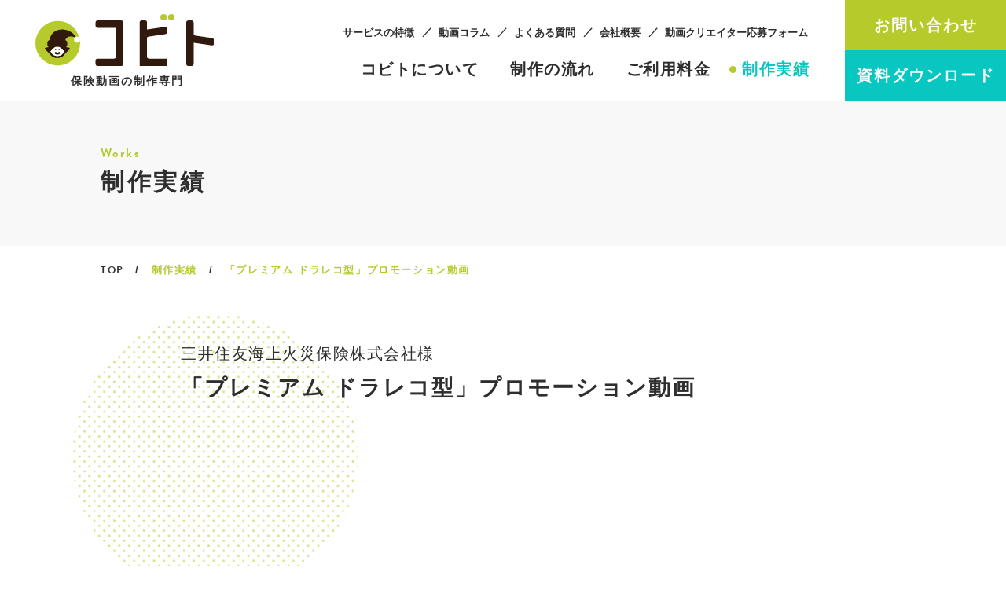

--- FILE ---
content_type: text/html; charset=utf-8
request_url: https://www.google.com/recaptcha/api2/anchor?ar=1&k=6LefV4kaAAAAAKyDOj2z3OBkzo_odaQzJOPQWUnh&co=aHR0cHM6Ly93d3cuY29iaXQuc2l0ZTo0NDM.&hl=en&v=PoyoqOPhxBO7pBk68S4YbpHZ&size=invisible&anchor-ms=20000&execute-ms=30000&cb=uc6p0xq65rvp
body_size: 48846
content:
<!DOCTYPE HTML><html dir="ltr" lang="en"><head><meta http-equiv="Content-Type" content="text/html; charset=UTF-8">
<meta http-equiv="X-UA-Compatible" content="IE=edge">
<title>reCAPTCHA</title>
<style type="text/css">
/* cyrillic-ext */
@font-face {
  font-family: 'Roboto';
  font-style: normal;
  font-weight: 400;
  font-stretch: 100%;
  src: url(//fonts.gstatic.com/s/roboto/v48/KFO7CnqEu92Fr1ME7kSn66aGLdTylUAMa3GUBHMdazTgWw.woff2) format('woff2');
  unicode-range: U+0460-052F, U+1C80-1C8A, U+20B4, U+2DE0-2DFF, U+A640-A69F, U+FE2E-FE2F;
}
/* cyrillic */
@font-face {
  font-family: 'Roboto';
  font-style: normal;
  font-weight: 400;
  font-stretch: 100%;
  src: url(//fonts.gstatic.com/s/roboto/v48/KFO7CnqEu92Fr1ME7kSn66aGLdTylUAMa3iUBHMdazTgWw.woff2) format('woff2');
  unicode-range: U+0301, U+0400-045F, U+0490-0491, U+04B0-04B1, U+2116;
}
/* greek-ext */
@font-face {
  font-family: 'Roboto';
  font-style: normal;
  font-weight: 400;
  font-stretch: 100%;
  src: url(//fonts.gstatic.com/s/roboto/v48/KFO7CnqEu92Fr1ME7kSn66aGLdTylUAMa3CUBHMdazTgWw.woff2) format('woff2');
  unicode-range: U+1F00-1FFF;
}
/* greek */
@font-face {
  font-family: 'Roboto';
  font-style: normal;
  font-weight: 400;
  font-stretch: 100%;
  src: url(//fonts.gstatic.com/s/roboto/v48/KFO7CnqEu92Fr1ME7kSn66aGLdTylUAMa3-UBHMdazTgWw.woff2) format('woff2');
  unicode-range: U+0370-0377, U+037A-037F, U+0384-038A, U+038C, U+038E-03A1, U+03A3-03FF;
}
/* math */
@font-face {
  font-family: 'Roboto';
  font-style: normal;
  font-weight: 400;
  font-stretch: 100%;
  src: url(//fonts.gstatic.com/s/roboto/v48/KFO7CnqEu92Fr1ME7kSn66aGLdTylUAMawCUBHMdazTgWw.woff2) format('woff2');
  unicode-range: U+0302-0303, U+0305, U+0307-0308, U+0310, U+0312, U+0315, U+031A, U+0326-0327, U+032C, U+032F-0330, U+0332-0333, U+0338, U+033A, U+0346, U+034D, U+0391-03A1, U+03A3-03A9, U+03B1-03C9, U+03D1, U+03D5-03D6, U+03F0-03F1, U+03F4-03F5, U+2016-2017, U+2034-2038, U+203C, U+2040, U+2043, U+2047, U+2050, U+2057, U+205F, U+2070-2071, U+2074-208E, U+2090-209C, U+20D0-20DC, U+20E1, U+20E5-20EF, U+2100-2112, U+2114-2115, U+2117-2121, U+2123-214F, U+2190, U+2192, U+2194-21AE, U+21B0-21E5, U+21F1-21F2, U+21F4-2211, U+2213-2214, U+2216-22FF, U+2308-230B, U+2310, U+2319, U+231C-2321, U+2336-237A, U+237C, U+2395, U+239B-23B7, U+23D0, U+23DC-23E1, U+2474-2475, U+25AF, U+25B3, U+25B7, U+25BD, U+25C1, U+25CA, U+25CC, U+25FB, U+266D-266F, U+27C0-27FF, U+2900-2AFF, U+2B0E-2B11, U+2B30-2B4C, U+2BFE, U+3030, U+FF5B, U+FF5D, U+1D400-1D7FF, U+1EE00-1EEFF;
}
/* symbols */
@font-face {
  font-family: 'Roboto';
  font-style: normal;
  font-weight: 400;
  font-stretch: 100%;
  src: url(//fonts.gstatic.com/s/roboto/v48/KFO7CnqEu92Fr1ME7kSn66aGLdTylUAMaxKUBHMdazTgWw.woff2) format('woff2');
  unicode-range: U+0001-000C, U+000E-001F, U+007F-009F, U+20DD-20E0, U+20E2-20E4, U+2150-218F, U+2190, U+2192, U+2194-2199, U+21AF, U+21E6-21F0, U+21F3, U+2218-2219, U+2299, U+22C4-22C6, U+2300-243F, U+2440-244A, U+2460-24FF, U+25A0-27BF, U+2800-28FF, U+2921-2922, U+2981, U+29BF, U+29EB, U+2B00-2BFF, U+4DC0-4DFF, U+FFF9-FFFB, U+10140-1018E, U+10190-1019C, U+101A0, U+101D0-101FD, U+102E0-102FB, U+10E60-10E7E, U+1D2C0-1D2D3, U+1D2E0-1D37F, U+1F000-1F0FF, U+1F100-1F1AD, U+1F1E6-1F1FF, U+1F30D-1F30F, U+1F315, U+1F31C, U+1F31E, U+1F320-1F32C, U+1F336, U+1F378, U+1F37D, U+1F382, U+1F393-1F39F, U+1F3A7-1F3A8, U+1F3AC-1F3AF, U+1F3C2, U+1F3C4-1F3C6, U+1F3CA-1F3CE, U+1F3D4-1F3E0, U+1F3ED, U+1F3F1-1F3F3, U+1F3F5-1F3F7, U+1F408, U+1F415, U+1F41F, U+1F426, U+1F43F, U+1F441-1F442, U+1F444, U+1F446-1F449, U+1F44C-1F44E, U+1F453, U+1F46A, U+1F47D, U+1F4A3, U+1F4B0, U+1F4B3, U+1F4B9, U+1F4BB, U+1F4BF, U+1F4C8-1F4CB, U+1F4D6, U+1F4DA, U+1F4DF, U+1F4E3-1F4E6, U+1F4EA-1F4ED, U+1F4F7, U+1F4F9-1F4FB, U+1F4FD-1F4FE, U+1F503, U+1F507-1F50B, U+1F50D, U+1F512-1F513, U+1F53E-1F54A, U+1F54F-1F5FA, U+1F610, U+1F650-1F67F, U+1F687, U+1F68D, U+1F691, U+1F694, U+1F698, U+1F6AD, U+1F6B2, U+1F6B9-1F6BA, U+1F6BC, U+1F6C6-1F6CF, U+1F6D3-1F6D7, U+1F6E0-1F6EA, U+1F6F0-1F6F3, U+1F6F7-1F6FC, U+1F700-1F7FF, U+1F800-1F80B, U+1F810-1F847, U+1F850-1F859, U+1F860-1F887, U+1F890-1F8AD, U+1F8B0-1F8BB, U+1F8C0-1F8C1, U+1F900-1F90B, U+1F93B, U+1F946, U+1F984, U+1F996, U+1F9E9, U+1FA00-1FA6F, U+1FA70-1FA7C, U+1FA80-1FA89, U+1FA8F-1FAC6, U+1FACE-1FADC, U+1FADF-1FAE9, U+1FAF0-1FAF8, U+1FB00-1FBFF;
}
/* vietnamese */
@font-face {
  font-family: 'Roboto';
  font-style: normal;
  font-weight: 400;
  font-stretch: 100%;
  src: url(//fonts.gstatic.com/s/roboto/v48/KFO7CnqEu92Fr1ME7kSn66aGLdTylUAMa3OUBHMdazTgWw.woff2) format('woff2');
  unicode-range: U+0102-0103, U+0110-0111, U+0128-0129, U+0168-0169, U+01A0-01A1, U+01AF-01B0, U+0300-0301, U+0303-0304, U+0308-0309, U+0323, U+0329, U+1EA0-1EF9, U+20AB;
}
/* latin-ext */
@font-face {
  font-family: 'Roboto';
  font-style: normal;
  font-weight: 400;
  font-stretch: 100%;
  src: url(//fonts.gstatic.com/s/roboto/v48/KFO7CnqEu92Fr1ME7kSn66aGLdTylUAMa3KUBHMdazTgWw.woff2) format('woff2');
  unicode-range: U+0100-02BA, U+02BD-02C5, U+02C7-02CC, U+02CE-02D7, U+02DD-02FF, U+0304, U+0308, U+0329, U+1D00-1DBF, U+1E00-1E9F, U+1EF2-1EFF, U+2020, U+20A0-20AB, U+20AD-20C0, U+2113, U+2C60-2C7F, U+A720-A7FF;
}
/* latin */
@font-face {
  font-family: 'Roboto';
  font-style: normal;
  font-weight: 400;
  font-stretch: 100%;
  src: url(//fonts.gstatic.com/s/roboto/v48/KFO7CnqEu92Fr1ME7kSn66aGLdTylUAMa3yUBHMdazQ.woff2) format('woff2');
  unicode-range: U+0000-00FF, U+0131, U+0152-0153, U+02BB-02BC, U+02C6, U+02DA, U+02DC, U+0304, U+0308, U+0329, U+2000-206F, U+20AC, U+2122, U+2191, U+2193, U+2212, U+2215, U+FEFF, U+FFFD;
}
/* cyrillic-ext */
@font-face {
  font-family: 'Roboto';
  font-style: normal;
  font-weight: 500;
  font-stretch: 100%;
  src: url(//fonts.gstatic.com/s/roboto/v48/KFO7CnqEu92Fr1ME7kSn66aGLdTylUAMa3GUBHMdazTgWw.woff2) format('woff2');
  unicode-range: U+0460-052F, U+1C80-1C8A, U+20B4, U+2DE0-2DFF, U+A640-A69F, U+FE2E-FE2F;
}
/* cyrillic */
@font-face {
  font-family: 'Roboto';
  font-style: normal;
  font-weight: 500;
  font-stretch: 100%;
  src: url(//fonts.gstatic.com/s/roboto/v48/KFO7CnqEu92Fr1ME7kSn66aGLdTylUAMa3iUBHMdazTgWw.woff2) format('woff2');
  unicode-range: U+0301, U+0400-045F, U+0490-0491, U+04B0-04B1, U+2116;
}
/* greek-ext */
@font-face {
  font-family: 'Roboto';
  font-style: normal;
  font-weight: 500;
  font-stretch: 100%;
  src: url(//fonts.gstatic.com/s/roboto/v48/KFO7CnqEu92Fr1ME7kSn66aGLdTylUAMa3CUBHMdazTgWw.woff2) format('woff2');
  unicode-range: U+1F00-1FFF;
}
/* greek */
@font-face {
  font-family: 'Roboto';
  font-style: normal;
  font-weight: 500;
  font-stretch: 100%;
  src: url(//fonts.gstatic.com/s/roboto/v48/KFO7CnqEu92Fr1ME7kSn66aGLdTylUAMa3-UBHMdazTgWw.woff2) format('woff2');
  unicode-range: U+0370-0377, U+037A-037F, U+0384-038A, U+038C, U+038E-03A1, U+03A3-03FF;
}
/* math */
@font-face {
  font-family: 'Roboto';
  font-style: normal;
  font-weight: 500;
  font-stretch: 100%;
  src: url(//fonts.gstatic.com/s/roboto/v48/KFO7CnqEu92Fr1ME7kSn66aGLdTylUAMawCUBHMdazTgWw.woff2) format('woff2');
  unicode-range: U+0302-0303, U+0305, U+0307-0308, U+0310, U+0312, U+0315, U+031A, U+0326-0327, U+032C, U+032F-0330, U+0332-0333, U+0338, U+033A, U+0346, U+034D, U+0391-03A1, U+03A3-03A9, U+03B1-03C9, U+03D1, U+03D5-03D6, U+03F0-03F1, U+03F4-03F5, U+2016-2017, U+2034-2038, U+203C, U+2040, U+2043, U+2047, U+2050, U+2057, U+205F, U+2070-2071, U+2074-208E, U+2090-209C, U+20D0-20DC, U+20E1, U+20E5-20EF, U+2100-2112, U+2114-2115, U+2117-2121, U+2123-214F, U+2190, U+2192, U+2194-21AE, U+21B0-21E5, U+21F1-21F2, U+21F4-2211, U+2213-2214, U+2216-22FF, U+2308-230B, U+2310, U+2319, U+231C-2321, U+2336-237A, U+237C, U+2395, U+239B-23B7, U+23D0, U+23DC-23E1, U+2474-2475, U+25AF, U+25B3, U+25B7, U+25BD, U+25C1, U+25CA, U+25CC, U+25FB, U+266D-266F, U+27C0-27FF, U+2900-2AFF, U+2B0E-2B11, U+2B30-2B4C, U+2BFE, U+3030, U+FF5B, U+FF5D, U+1D400-1D7FF, U+1EE00-1EEFF;
}
/* symbols */
@font-face {
  font-family: 'Roboto';
  font-style: normal;
  font-weight: 500;
  font-stretch: 100%;
  src: url(//fonts.gstatic.com/s/roboto/v48/KFO7CnqEu92Fr1ME7kSn66aGLdTylUAMaxKUBHMdazTgWw.woff2) format('woff2');
  unicode-range: U+0001-000C, U+000E-001F, U+007F-009F, U+20DD-20E0, U+20E2-20E4, U+2150-218F, U+2190, U+2192, U+2194-2199, U+21AF, U+21E6-21F0, U+21F3, U+2218-2219, U+2299, U+22C4-22C6, U+2300-243F, U+2440-244A, U+2460-24FF, U+25A0-27BF, U+2800-28FF, U+2921-2922, U+2981, U+29BF, U+29EB, U+2B00-2BFF, U+4DC0-4DFF, U+FFF9-FFFB, U+10140-1018E, U+10190-1019C, U+101A0, U+101D0-101FD, U+102E0-102FB, U+10E60-10E7E, U+1D2C0-1D2D3, U+1D2E0-1D37F, U+1F000-1F0FF, U+1F100-1F1AD, U+1F1E6-1F1FF, U+1F30D-1F30F, U+1F315, U+1F31C, U+1F31E, U+1F320-1F32C, U+1F336, U+1F378, U+1F37D, U+1F382, U+1F393-1F39F, U+1F3A7-1F3A8, U+1F3AC-1F3AF, U+1F3C2, U+1F3C4-1F3C6, U+1F3CA-1F3CE, U+1F3D4-1F3E0, U+1F3ED, U+1F3F1-1F3F3, U+1F3F5-1F3F7, U+1F408, U+1F415, U+1F41F, U+1F426, U+1F43F, U+1F441-1F442, U+1F444, U+1F446-1F449, U+1F44C-1F44E, U+1F453, U+1F46A, U+1F47D, U+1F4A3, U+1F4B0, U+1F4B3, U+1F4B9, U+1F4BB, U+1F4BF, U+1F4C8-1F4CB, U+1F4D6, U+1F4DA, U+1F4DF, U+1F4E3-1F4E6, U+1F4EA-1F4ED, U+1F4F7, U+1F4F9-1F4FB, U+1F4FD-1F4FE, U+1F503, U+1F507-1F50B, U+1F50D, U+1F512-1F513, U+1F53E-1F54A, U+1F54F-1F5FA, U+1F610, U+1F650-1F67F, U+1F687, U+1F68D, U+1F691, U+1F694, U+1F698, U+1F6AD, U+1F6B2, U+1F6B9-1F6BA, U+1F6BC, U+1F6C6-1F6CF, U+1F6D3-1F6D7, U+1F6E0-1F6EA, U+1F6F0-1F6F3, U+1F6F7-1F6FC, U+1F700-1F7FF, U+1F800-1F80B, U+1F810-1F847, U+1F850-1F859, U+1F860-1F887, U+1F890-1F8AD, U+1F8B0-1F8BB, U+1F8C0-1F8C1, U+1F900-1F90B, U+1F93B, U+1F946, U+1F984, U+1F996, U+1F9E9, U+1FA00-1FA6F, U+1FA70-1FA7C, U+1FA80-1FA89, U+1FA8F-1FAC6, U+1FACE-1FADC, U+1FADF-1FAE9, U+1FAF0-1FAF8, U+1FB00-1FBFF;
}
/* vietnamese */
@font-face {
  font-family: 'Roboto';
  font-style: normal;
  font-weight: 500;
  font-stretch: 100%;
  src: url(//fonts.gstatic.com/s/roboto/v48/KFO7CnqEu92Fr1ME7kSn66aGLdTylUAMa3OUBHMdazTgWw.woff2) format('woff2');
  unicode-range: U+0102-0103, U+0110-0111, U+0128-0129, U+0168-0169, U+01A0-01A1, U+01AF-01B0, U+0300-0301, U+0303-0304, U+0308-0309, U+0323, U+0329, U+1EA0-1EF9, U+20AB;
}
/* latin-ext */
@font-face {
  font-family: 'Roboto';
  font-style: normal;
  font-weight: 500;
  font-stretch: 100%;
  src: url(//fonts.gstatic.com/s/roboto/v48/KFO7CnqEu92Fr1ME7kSn66aGLdTylUAMa3KUBHMdazTgWw.woff2) format('woff2');
  unicode-range: U+0100-02BA, U+02BD-02C5, U+02C7-02CC, U+02CE-02D7, U+02DD-02FF, U+0304, U+0308, U+0329, U+1D00-1DBF, U+1E00-1E9F, U+1EF2-1EFF, U+2020, U+20A0-20AB, U+20AD-20C0, U+2113, U+2C60-2C7F, U+A720-A7FF;
}
/* latin */
@font-face {
  font-family: 'Roboto';
  font-style: normal;
  font-weight: 500;
  font-stretch: 100%;
  src: url(//fonts.gstatic.com/s/roboto/v48/KFO7CnqEu92Fr1ME7kSn66aGLdTylUAMa3yUBHMdazQ.woff2) format('woff2');
  unicode-range: U+0000-00FF, U+0131, U+0152-0153, U+02BB-02BC, U+02C6, U+02DA, U+02DC, U+0304, U+0308, U+0329, U+2000-206F, U+20AC, U+2122, U+2191, U+2193, U+2212, U+2215, U+FEFF, U+FFFD;
}
/* cyrillic-ext */
@font-face {
  font-family: 'Roboto';
  font-style: normal;
  font-weight: 900;
  font-stretch: 100%;
  src: url(//fonts.gstatic.com/s/roboto/v48/KFO7CnqEu92Fr1ME7kSn66aGLdTylUAMa3GUBHMdazTgWw.woff2) format('woff2');
  unicode-range: U+0460-052F, U+1C80-1C8A, U+20B4, U+2DE0-2DFF, U+A640-A69F, U+FE2E-FE2F;
}
/* cyrillic */
@font-face {
  font-family: 'Roboto';
  font-style: normal;
  font-weight: 900;
  font-stretch: 100%;
  src: url(//fonts.gstatic.com/s/roboto/v48/KFO7CnqEu92Fr1ME7kSn66aGLdTylUAMa3iUBHMdazTgWw.woff2) format('woff2');
  unicode-range: U+0301, U+0400-045F, U+0490-0491, U+04B0-04B1, U+2116;
}
/* greek-ext */
@font-face {
  font-family: 'Roboto';
  font-style: normal;
  font-weight: 900;
  font-stretch: 100%;
  src: url(//fonts.gstatic.com/s/roboto/v48/KFO7CnqEu92Fr1ME7kSn66aGLdTylUAMa3CUBHMdazTgWw.woff2) format('woff2');
  unicode-range: U+1F00-1FFF;
}
/* greek */
@font-face {
  font-family: 'Roboto';
  font-style: normal;
  font-weight: 900;
  font-stretch: 100%;
  src: url(//fonts.gstatic.com/s/roboto/v48/KFO7CnqEu92Fr1ME7kSn66aGLdTylUAMa3-UBHMdazTgWw.woff2) format('woff2');
  unicode-range: U+0370-0377, U+037A-037F, U+0384-038A, U+038C, U+038E-03A1, U+03A3-03FF;
}
/* math */
@font-face {
  font-family: 'Roboto';
  font-style: normal;
  font-weight: 900;
  font-stretch: 100%;
  src: url(//fonts.gstatic.com/s/roboto/v48/KFO7CnqEu92Fr1ME7kSn66aGLdTylUAMawCUBHMdazTgWw.woff2) format('woff2');
  unicode-range: U+0302-0303, U+0305, U+0307-0308, U+0310, U+0312, U+0315, U+031A, U+0326-0327, U+032C, U+032F-0330, U+0332-0333, U+0338, U+033A, U+0346, U+034D, U+0391-03A1, U+03A3-03A9, U+03B1-03C9, U+03D1, U+03D5-03D6, U+03F0-03F1, U+03F4-03F5, U+2016-2017, U+2034-2038, U+203C, U+2040, U+2043, U+2047, U+2050, U+2057, U+205F, U+2070-2071, U+2074-208E, U+2090-209C, U+20D0-20DC, U+20E1, U+20E5-20EF, U+2100-2112, U+2114-2115, U+2117-2121, U+2123-214F, U+2190, U+2192, U+2194-21AE, U+21B0-21E5, U+21F1-21F2, U+21F4-2211, U+2213-2214, U+2216-22FF, U+2308-230B, U+2310, U+2319, U+231C-2321, U+2336-237A, U+237C, U+2395, U+239B-23B7, U+23D0, U+23DC-23E1, U+2474-2475, U+25AF, U+25B3, U+25B7, U+25BD, U+25C1, U+25CA, U+25CC, U+25FB, U+266D-266F, U+27C0-27FF, U+2900-2AFF, U+2B0E-2B11, U+2B30-2B4C, U+2BFE, U+3030, U+FF5B, U+FF5D, U+1D400-1D7FF, U+1EE00-1EEFF;
}
/* symbols */
@font-face {
  font-family: 'Roboto';
  font-style: normal;
  font-weight: 900;
  font-stretch: 100%;
  src: url(//fonts.gstatic.com/s/roboto/v48/KFO7CnqEu92Fr1ME7kSn66aGLdTylUAMaxKUBHMdazTgWw.woff2) format('woff2');
  unicode-range: U+0001-000C, U+000E-001F, U+007F-009F, U+20DD-20E0, U+20E2-20E4, U+2150-218F, U+2190, U+2192, U+2194-2199, U+21AF, U+21E6-21F0, U+21F3, U+2218-2219, U+2299, U+22C4-22C6, U+2300-243F, U+2440-244A, U+2460-24FF, U+25A0-27BF, U+2800-28FF, U+2921-2922, U+2981, U+29BF, U+29EB, U+2B00-2BFF, U+4DC0-4DFF, U+FFF9-FFFB, U+10140-1018E, U+10190-1019C, U+101A0, U+101D0-101FD, U+102E0-102FB, U+10E60-10E7E, U+1D2C0-1D2D3, U+1D2E0-1D37F, U+1F000-1F0FF, U+1F100-1F1AD, U+1F1E6-1F1FF, U+1F30D-1F30F, U+1F315, U+1F31C, U+1F31E, U+1F320-1F32C, U+1F336, U+1F378, U+1F37D, U+1F382, U+1F393-1F39F, U+1F3A7-1F3A8, U+1F3AC-1F3AF, U+1F3C2, U+1F3C4-1F3C6, U+1F3CA-1F3CE, U+1F3D4-1F3E0, U+1F3ED, U+1F3F1-1F3F3, U+1F3F5-1F3F7, U+1F408, U+1F415, U+1F41F, U+1F426, U+1F43F, U+1F441-1F442, U+1F444, U+1F446-1F449, U+1F44C-1F44E, U+1F453, U+1F46A, U+1F47D, U+1F4A3, U+1F4B0, U+1F4B3, U+1F4B9, U+1F4BB, U+1F4BF, U+1F4C8-1F4CB, U+1F4D6, U+1F4DA, U+1F4DF, U+1F4E3-1F4E6, U+1F4EA-1F4ED, U+1F4F7, U+1F4F9-1F4FB, U+1F4FD-1F4FE, U+1F503, U+1F507-1F50B, U+1F50D, U+1F512-1F513, U+1F53E-1F54A, U+1F54F-1F5FA, U+1F610, U+1F650-1F67F, U+1F687, U+1F68D, U+1F691, U+1F694, U+1F698, U+1F6AD, U+1F6B2, U+1F6B9-1F6BA, U+1F6BC, U+1F6C6-1F6CF, U+1F6D3-1F6D7, U+1F6E0-1F6EA, U+1F6F0-1F6F3, U+1F6F7-1F6FC, U+1F700-1F7FF, U+1F800-1F80B, U+1F810-1F847, U+1F850-1F859, U+1F860-1F887, U+1F890-1F8AD, U+1F8B0-1F8BB, U+1F8C0-1F8C1, U+1F900-1F90B, U+1F93B, U+1F946, U+1F984, U+1F996, U+1F9E9, U+1FA00-1FA6F, U+1FA70-1FA7C, U+1FA80-1FA89, U+1FA8F-1FAC6, U+1FACE-1FADC, U+1FADF-1FAE9, U+1FAF0-1FAF8, U+1FB00-1FBFF;
}
/* vietnamese */
@font-face {
  font-family: 'Roboto';
  font-style: normal;
  font-weight: 900;
  font-stretch: 100%;
  src: url(//fonts.gstatic.com/s/roboto/v48/KFO7CnqEu92Fr1ME7kSn66aGLdTylUAMa3OUBHMdazTgWw.woff2) format('woff2');
  unicode-range: U+0102-0103, U+0110-0111, U+0128-0129, U+0168-0169, U+01A0-01A1, U+01AF-01B0, U+0300-0301, U+0303-0304, U+0308-0309, U+0323, U+0329, U+1EA0-1EF9, U+20AB;
}
/* latin-ext */
@font-face {
  font-family: 'Roboto';
  font-style: normal;
  font-weight: 900;
  font-stretch: 100%;
  src: url(//fonts.gstatic.com/s/roboto/v48/KFO7CnqEu92Fr1ME7kSn66aGLdTylUAMa3KUBHMdazTgWw.woff2) format('woff2');
  unicode-range: U+0100-02BA, U+02BD-02C5, U+02C7-02CC, U+02CE-02D7, U+02DD-02FF, U+0304, U+0308, U+0329, U+1D00-1DBF, U+1E00-1E9F, U+1EF2-1EFF, U+2020, U+20A0-20AB, U+20AD-20C0, U+2113, U+2C60-2C7F, U+A720-A7FF;
}
/* latin */
@font-face {
  font-family: 'Roboto';
  font-style: normal;
  font-weight: 900;
  font-stretch: 100%;
  src: url(//fonts.gstatic.com/s/roboto/v48/KFO7CnqEu92Fr1ME7kSn66aGLdTylUAMa3yUBHMdazQ.woff2) format('woff2');
  unicode-range: U+0000-00FF, U+0131, U+0152-0153, U+02BB-02BC, U+02C6, U+02DA, U+02DC, U+0304, U+0308, U+0329, U+2000-206F, U+20AC, U+2122, U+2191, U+2193, U+2212, U+2215, U+FEFF, U+FFFD;
}

</style>
<link rel="stylesheet" type="text/css" href="https://www.gstatic.com/recaptcha/releases/PoyoqOPhxBO7pBk68S4YbpHZ/styles__ltr.css">
<script nonce="ixBWkTQi392t9iI5p8Dynw" type="text/javascript">window['__recaptcha_api'] = 'https://www.google.com/recaptcha/api2/';</script>
<script type="text/javascript" src="https://www.gstatic.com/recaptcha/releases/PoyoqOPhxBO7pBk68S4YbpHZ/recaptcha__en.js" nonce="ixBWkTQi392t9iI5p8Dynw">
      
    </script></head>
<body><div id="rc-anchor-alert" class="rc-anchor-alert"></div>
<input type="hidden" id="recaptcha-token" value="[base64]">
<script type="text/javascript" nonce="ixBWkTQi392t9iI5p8Dynw">
      recaptcha.anchor.Main.init("[\x22ainput\x22,[\x22bgdata\x22,\x22\x22,\[base64]/[base64]/MjU1Ong/[base64]/[base64]/[base64]/[base64]/[base64]/[base64]/[base64]/[base64]/[base64]/[base64]/[base64]/[base64]/[base64]/[base64]/[base64]\\u003d\x22,\[base64]\\u003d\\u003d\x22,\x22wrN4H8Khwp/CrhMcHcOJw7Ezw6XDjQbCmsOWLcKlE8OaKU/DsRbCosOKw7zCny4wecO0w4LCl8O2Ml/DusOrwrUDwpjDlsOZAsOSw6jCs8K9wqXCrMOBw6TCq8OHccOow6/Dr0pMIkHCssKTw5TDosOqISY1OMK1Zkx/wq8ww6rDmcOWwrPCo27CtVIDw6BlM8KaFsOQQMKLwoYQw7bDsVkKw7lMw6vCrsKvw6oQw4xbwqbDkcKxWjg3wp5zPMK5RMOvdMOieDTDnTwDSsOxwo7CjsO9wr0EwrYYwrBdwrF+wrURf0fDhglzUinCp8Kaw5EjM8O9wroGw4/CszbCtQthw4nCuMOtwoM7w4cgIMOMwpsLH1NHbsKLSBzDlDLCp8Omwrxwwp1kwr3CqUjCsjAUTkAjMsO/w63CpcO8wr1NfVUUw5siHBLDiVYla3E7w5lcw4cbJsK2MMK3P3jCvcKIa8OVDMKRcGjDiV9vLRYrwq9MwqIXI0cuBGcCw6vChcOHK8OAw4LDnsOLfsKXwo7CiTw5UsK8wrQxwpFsZkDDl2LCh8K/woTCkMKiwo/Dl01cw6bDh395w4M/QmtRbsK3e8K7AMO3wovCl8KrwqHCgcK2AV48w7lXF8Ohwo3Cl2k3Y8OHRcOzUsOCworChsOPw4nDrm0Tc8KsP8KueHkCwp3Ci8O2JcKYZsKvbUgMw7DCuiY5OAYBwozChxzDq8KUw5DDlUrCuMOSKQLCsMK8HMKOwr/CqFhFQcK9I8OQUsKhGsOHw4LCgF/[base64]/Ct8KAwpZVwpnDim/CsATCssK+w5BcfnFIU2HCln7CvBPCscKpwrrDg8ORDsOARMOzwpksK8KLwoB8w6FlwpBmwqh6K8Ofw6rCkjHCosK9cWcoH8KFwobDsi1NwpNQS8KTEsONVSzCkXZcMEPCiTR/w4Yge8KuA8KHw5zDqX3ClDjDpMKre8O1wrDCtUPCqEzCoHbCtypKG8Kmwr/CjBU/wqFPw4LCrUdQMlwqFCMRwpzDswbDhcOHWh3CucOeSCZ8wqItwopwwp9wwo/DvEwZw4zDvgHCj8OGJFvCoAI5wqjChAkLJ1TCnBEwYMOGUkbCkFwRw4rDusKMwogDZVPCu0MbBsKwC8O/wrPDmBTCqGXDlcO4VMKww7TChcOrw4J/BQ/[base64]/Dt8Onw5l7Q1k5w7kmw5HCkcKRX8OjwopZTsKcw6p7F8Kfw550KCnChGHCjgjCo8K/VsOaw5XDlxxWw60pwogtwpcfw51qw6JKwoNYwqzCoRbCpinCmkLDnEJywrRJfsKGwqpcHmloNxYuw7V/wqZCwqfCuktDfcKhUMKNRsOxw6zDt1FtOMKrwq3Ck8KHw4nChsKjw7PDinB2wqUTKBbCicKXw6RtGsKwZ3Q6w7c3XcOOwqfCvlMhw7TCiE/DpsO2w48PGB/DjsKVwrY5dCbDjMO8IsKOUcOZw6s8w59sAjvDp8OJGMK1AMOmOkvDllM6w4LChsOmEWjCk0jCtHhtw4XCkjARCMOgI8OLwpnCnl5xwr7Dh1/DsHnCpGDDh0/[base64]/CjUrCo8KFZsKpw6DCsMObw7/CiGvDsMO4wo0aE8O9HAMLBcOdcX7DumdlD8KmPsO+wrhhe8KnwoHCkkhyfEUlwoswwrHDjcKKwrTCrcKjFgtQVcOTw7UlwoDDlWk+YcOewpHCqcObQmx0NMK/w6UcwrrDjcKjN1vDqFrCkMKCwrIrw5DDq8OaRsKTOSnDiMOqKhDCv8O7wrnCk8KdwpRvw7/CpMKoYcKBaMKtQlTDjcO0dMKbwqkwUyp7w5TDn8OzCWUWP8OVw4wDwrLCmcO1EsO4w5Mzw5Ipcmtgw71vw5JJBRZ4w7ICwp7Cu8KGwqrCtsOPIW7Dn3PDpMOnw7ggwrx1woo/[base64]/DpMKkBMK7wqc4w5DDusOXw4jCg8KYJ0/DpcOgA17DvMKOw5HCl8K8YTPCvMKxV8Kiwq8xworCj8Khax/CoiZLZMKXw53CqBLCnXNSVlDDr8OqaVTCklrCt8OFJCkAFkPCvzbDh8KWYTDDvUjDtcOeEsOBw7g2w4/[base64]/aXkOXcKlFcOEw6rDn8KaIlzCngxpR2PDgDzCiQnCq8OATsOKXxzDgV1zNMKhw4rCmsKhw70ebHdbwpA0ZyzCoWhJw4wEw5FmwovDr3PDoMO3w57DjGfDqShPwojDicOnWcOQTDvCp8Knw5xmwr/DuHJSD8KwR8Ouwpcyw4x7wokTKcOgFzEhw77DqMKAw6/DjUfDqsKiw6V4w54NLjwqwrBIGUUabsOBwozDlDLDpMKsAsOuwppJwoHDtydswovDpsKPw41GCMOaYcKowrkpw6DDkcKzGsKqclUGw6AVw4jCgMOjLcKHwoDCqcO/w5bCjVMaZcKrwpk8MnhtwrDDrgrDnjTCh8KBen7Cmw/ClcKaKjlmcQExX8KBw6JPwrB6BgbDjmZww67CsSdMwp7CphzDhsO2Uw9qwq8SLFY7w4VvdsKrd8KZw7hKUsOKGzzCrlNSAS7DisONF8OoU1pPQQjDqcOZb0fCqCPCiHvDsVUawrjDvMOnQ8Oyw5LCg8O0w6jDnxU7w5nCrzDDoS7CgBp6w5shw4HCuMOTwq/DlsOWYcKgw5nDjsOmwqbDhAJ7aR/CmcKqYsOwwqlxVHhPw7NsFWjDoMOZwqfDusOwakHCmhvCgUzCtsKiw70eFSjDk8OHw5x+w5/[base64]/Co8K1wrLDi8Oiwrcmwrpww6Rcw6QVw6/Dn3bCssKXecKwXntLdMKpwoRHesOlCipFecOQQQTCijYsw7wNbMO8ETnCtynCjsOnBMO5w63Cq0jDqADCgxtXDsKsw4DCpU9KY2zCnsK1FsK+w6Axw6NCw7/Cm8K9KXoCLXh0LMOXR8OfIMOgWsO8SmxMDzFIw50EIsKcW8KiRcOFwr/DmcOBw5Qswq/Cnhcnw4Uvw7nCnMKFf8OVP08lwrXCsBQeWxVCZwoDw75fLsOLw7bDmn3DvGzCoAUIKMOdO8Kjw4zDvsKVYDzDocKUeHvDo8OdPMOyEzwTN8OQwqjDisKCwr3CvFDDrMOXD8Knw73DtsOzQ8KdBMKkw412DGE+w47Cm1PCh8OoXG7DsQjCrEYZw57DsAtjC8KpwrjCkW/ChypFw55Mw7HCq0fDpDnCj3fCscKyIsONwpJWXsOAZArDnMKGwpjDq1AAYcO9wqbDqC/Ci2tjKcOFXXfDg8KyXwHCsgHDt8K/[base64]/woLCoMKiWHJnw47CpH1swrsvDcO3VEsSRgZ5X8KDw6PDvcOHwp/DkMOKw6RDwrx+Eh3DpsK/Ok7CnxxqwpNAX8KnwpjCn8Ocw5zDpMK2w6wrwoxFw5XDl8KAbcKAwqbDtE87V0bCuMOsw7JWw4Y+wpA+wrHCiz4SYB1NGGB7R8OyLcOnVMKiwqbDr8KIbsOXw6dDwoxgw5I4LibDrhwCcQrCjhTCk8KOw7nCnVETXcO9w4LClsKTXcOhw4/Cj2ddw5bDn0AGw4RnEcKBLUrCqioMTMKlK8KtKMOtw5EhwpQaUMOTw5rCqMO2bnzDmcOXw7rCtsKgwr17wrEnb38+wonDg2wrGMK6UcKRc8O/[base64]/CpFQgKmXCqcOKG31Rc3BKw7TDq8OlO8Olw4ggw6EFC3B5TcKdRcKvw7fDrcKEMcOVwr4VwrLDmwTDjsOcw63Dn38+w5Idw4fDisK8LG0KOcONIcKjQsOAwpJ6w6hyAg/DpVwDfsKrwr0xwr7CrQXCmAzDqzTDuMOIwpXCtsOQeDcRcsOWw6PDpsOJwozCvcOuKD/DjU/Dl8KsS8Ocw7oiwrnDhsOrw51uw6oDJG83wq/Dj8O1BcOsw6t+wqDDr0PCiBPChcOGw67DgsOfY8KvwrM1wrXDqcO5wo5zwofCuA/DpTDDhloTw67ColHCtSZAfcKBZMKiw7p9w53DmsOuZcOtGFQrV8Omw6TDrsORw6jDnMK3w6vCrsOKFcKHZz/CowrDrcOIwrDCpcOVw7HChMKVL8Ocw5xtckVuN3DDtMO4H8Oiwplew5xZw4nDssKMw6M/[base64]/[base64]/Crik0wr8vwqvDoFMOwo0Sw4XClcOjezjDqkDDnhbCqAFEw7/DlFDDgzfDq0nCm8KWw4XCuH0occOZwojCmgdOwo3DuxXCuDrDrsK1asKeQHrCkMKJw4HDrmfDuT8gwpBLwpbDvsKqBMKjGMOLa8Otwp1yw5ZbwqMXwqYqw4LDuVnDtcO9wrDDtMKNw77DmMO8w7kcJTXDilJdw5cKF8O2wrNTV8OURBNcwqAZwr5XwqPCkn/DrVbDn3zDoDYqQTsuEMK4Zk3ClsOtw7xUFsO5OsOyw5vCiT3Cs8OicsOgw7UfwroiBwUuw7lWw7sZMcKqV8O0aBI6wo/DssOPw5LCm8OJD8Kow6DDk8OlGMKWDEvDuCrDvRbDv1vDscOlw7nDpcOVw5PCoHhBPgs0W8K5w6DChDFJwodgOArDnBXCo8O8wqHCrD/Djx7CmcKLw6bDgMKjw6nDkmEGbMOlVMKYMjDDsCPDqGHDlMOgZS/Dty9zwrl1w7zCmcKyBnV/wqoyw43ConvDiHvDtwzDgMOLGQTCi0EAOgEPw61gw4DCpcOtcBx2wpE2dXQkfE8zQDvDrMKGwoHDs1rDtXQXNTt5w7bDtmPDgl/[base64]/Ck2nCncOIw6jCq0XDssKswqA0w5/CjE4Ew5F2PifDpcKIw77DvHFNecO0W8O3LQEnLkLDi8OEwrjCgsK1wrl4wo/Dg8OnRTkrwoHCqU/CqsK7wpkuPMKLwo/[base64]/w5gBw77Ct8K5wo8Zw4bCkcObwofDjcKIOsO/[base64]/CsxzCrcOVfMKnw5kBw4U0XcOhw5otwrQVw6DDt0rDmmDDqghMT8KNasKODMK6w7MnQUYUCcKdczfCpzA9NMO6w6o9GxBow6/DpjbDqcK9ecOawr/Do07Dm8Orw5PCmmUMw5fChGPDqcO5w6lpTcKVLcO0w4XCm115EMKuw4g9EMO7w4cQwoNjPFN+wqLDiMOWwo8sF8O0w4XCjm5hYsOxwq8CK8KowrN7P8OgwpXCrGnCncOsasO2Lg/[base64]/DuV0LTcKrTMOhw6zDmkZZaMOaw69SG1/Ct8O5wofCgMOpTW43wo/[base64]/DicOBw6fDtMK8Q8OAPcOaw493wqA4EndIf8OhNMOZwo5NI2hkdHwlasKmPSknWxTCh8OQwpggwrBZVxfDusKZSsORIMO6wrvDp8KZSSJ3w6rCqCxRwpJAL8KjUcKzw5zCoXzCqMK0TsKnwq9MewDDs8KYw71Fw5QWw4LCrMOTUcKZYit3bMK+w7LCpsObwoIEUMOpw5/DiMKwH1saTsK8w5xGwqY7S8K8wolYw4Erf8O8w4AAwpY7DsOCwoRvw53DszXDuXPCkMKSw4YywpLDqiDDsnR+XMK3w7B2wqLCrcK1wobComLDl8Ktw4x6R0nCl8Osw5LCunnDvcOSwpbDgxjCrsK3S8OQY3AYA17DtzLCscKAU8KvG8KbbG1wVypEw6QDwr/CjcKuLsOPL8KTw6g7cSx2w49+PibDlDVnckbCgj/CicKtwqHDhMOTw6N/[base64]/[base64]/[base64]/[base64]/[base64]/DncKIJcKeNUPDtMOdYsKMwpvDmz/Ct8OtEMOpYn7DuhzDgMOMdybCpDrCoMOLc8KRdEwrWwVQLm/[base64]/w5vCpsOSG8OxO2rCi8Kgw7jCmjwGZkfCoW7DnRjCo8K2bGtWXsKLHMOQNn4tBTIpwqh4ZAjCnm1yByNQIsOJRTrClMOFwpfDvSQECMOASSfDvizDn8K/EHdswppnGUTCsnYdw5TDnBrDq8KqRAPChMOvw5swPMOpBMK4REfClhsgw5vDgCHCj8KUw5/DrMO7FWlhwqZTw5AvO8KbUMKgw4/CmjhLw5/DlGxDw5bDnhnCvVEIw40BfcOnWsK2wrE+KAzDhTEDC8OFAmvChMK2w49Ew4xvw7Emwo/[base64]/w7EyFU5xNMOXw6I5w4xBw5FwwqzDmcK/wo7DgiPDuAbDnMKGbUFzYibCm8OWwoLCt23DuhF+UQDDqsOfHcOfw5dkccKgw7TDn8K6NMOoR8OawrEzw5FCw75awojCsVfCqFsVScKJw4J2w6gRJVVCw59zwoDDisKbw4fCgGpfZMKAw6fCt0pDwovDncOOVcOUVCHCqTLDmj7Cq8KIcHjDu8OpbsKBw4JaSwcyaT/DhMOvXjzDskEgZhtiOE7CjVfDucKLJsOSDsK1eUHDoA7CsjHDgEVhwp1wXsOUWMOEwqrCrUkPFmnCr8KyFSxbw7N2wqMnw60OfAcGwokNYXjChy/[base64]/[base64]/Ciw5zwovDmnTDqHLDp8K0w6TDoMOlKcKUS8K1AijCs27CnMK6w6XDpcKXETzCjsOLZMKAwoDDqB/DqMKwTMKsM1lybzcKCcKbw7TCmWjCvsKcIsOVw5vDhDTDgcOPwrURw4cnwr0xPsKMJAzDksKxwrnCocOIw6o6w5l6IDvCgycZAMOnw43Ct1rDrsOtW8ObWcKkw7l5w5vDny3DjnxHTsKka8OLFG9XI8K3O8OSwowYcMO1dmPDqsK/wpzDvsKoR0zDjGgEZMKvK3XDkMOswphZwqk+OjsfGsOmG8KEwrrCgMOTw4HDjsOjw5XCtifDoMKww51NPAXCkkjDocKIcsOSw6rDg31aw5jDgjgNwq/[base64]/DuMOGw7fCjnAgw6PCsMKkccO4C8KVw5/Dp8O5UMOqNhQ5QgjDgQkhw6AKwpbDg1/DhGnCtsOIw7TDnzfCq8O0YgPDqD9Hwq49G8KWJFbDhHTCsjFnGcOkThbCgBdGw6LCoCszwo7CiiHDsQRswq9TUj0hwrtew6IndSbDkCJvXcOVwogQwpXDjsKGOcORY8Kkw7/[base64]/[base64]/ClBnCqMKrwqnCkcOfIsKGw7w9G8O7fMKiMMOqI8KMw6I0w7tbw6bCkcK3w5pLEsKsw6rDmDF0fcKpw7dnwpULw6Fhw7xCZcKhMcKoKMOdLggkRhdaczrDrC7Dh8KeBMOhwqlUSwZmIcOVwpLDvTbDhEBJWcKDw6PCmsONwoTDgsKFNsO7wo7Dhg/[base64]/w41UfmNQcELCrVkqw7I9w4dOwobDnCbDgDLDncK0EVl+w6XDvMOKw4HCgR/[base64]/[base64]/K8ORwoAbTgPCqlzCpxVBwpzDqsKqwoR4ZMKNw5TDoRHDkjLCnFJtFcKhw5/Co0TDpcOLHMO6JcKZw4lgwpVhLj8AGHTDu8ONPzzDh8K2wqjCjMO0Nm0KUsO5w58Fwo/CtG5LZAtjw6Ysw6siGXpeXMOnw6FNfCfCjVrCk3Qdw4nDsMOQw70Kw7rCmFFOw4DClMO+V8O4OzwZFnV0wq/Dmx/CgWxjfU3Dn8K+FMKOw6Azw4BEH8KhwrXDjibDpz1jw5IJf8OPe8KQwp7Cn3BhwqRiYRXDnsKtw7/DiEDDt8Ohw7xXw7IJClHCi3QmclrCs3TCsMKVI8OzcsKcwoDCgcOTwoZ6FMO/woNeQ3HDvcK4EgnCuDNifETDhMO8w4fDqsO3w704w4PCgMKbw7FPwrhIw60cw7LCtyNFw60pwpEOw5MCYcKrK8KQaMKlw7Q6GsKowp1aUcOzw4sLwoxTwqoRw7TCh8OJNsOmw6jCkiUTwrlXw4QaRgd/[base64]/Z8KHw6vChcKULH9PwrzDl2LDqhjCrXFNTcKmUH0vYMKEwoPCq8K9RGvCpQDDjQ/CpcKlw78qwpc/IMOqw7rDqcKMw6IrwppxAMOLLGRlwqgvbRzDgMOXWsOEw5jClUJSHR3DkhTDgMKVw6/[base64]/DvcOpesOww7XCsMKZw700w6MLwqpvwoTCtMKMw5YYwqrDpMKFw5PCpAFpHsKuUsO7WGPDuG0Uw5XCjFEHw4vCsANAwpsWw6bCihrDgmVUTcK2wrRHGcO9A8K6QMKMwrY0wofDrhXCucKbTEsmISDDjl/Cjn5rwrBmRsOuHD5ebcOwwpXCpWFcwpNzwrnCkF5zw7nDs3EOcADCgMO5woUiGcO2w6fCh8OcwpRPMwXDin9OG1QBWsKgEVFGAGvCr8OHUDp3bktsw5vCpcORw5rCjcONQVcXDcKPwpQBwrgVw4DDlMKjG0jDuht/[base64]/CrzEfJ8KqwonCgMKSdcOKw47ClAcXwrx1wq83Ez7CjsOgLMK0woFqP1RsMjZhfsOdBSZFUSHDoBpcHRdawrPCsy/ClcOAw7fDmMOiw7woDhfCjsK2w7ESfD3DuMOBcixswoIsa2RZEsO3w47DucKnw5xVwrMHQiDClHBpHcK6w4FxScKOw6Q8woBxUsKQwo5pNQY/w51KZsK+w6xGwpnCu8KKDErCjsKoahU5w4ESwqdYfw/Cn8OMFxnDiVszTW1tYDIww5FcTBDCqzHDu8KrJRBFMsKpFMKKwrNVcCjDqCzCoSMZwrBycGLDj8OlwpnDoDXDpcO1fMOkwrITPxNuHgPDvDxawp3DhMOaHjrDv8O5IyglNcOWw5fCt8O+w4/CnzjCl8OsEUvCmMKCw4o5wrHCoCzDg8OzKcOlwpUzIVdFw5bCh0cVMQ/Cil8wQBVNw7gtw4TCgsOGw7MZOgURDyoMwpbDi2bCrkRpaMKKSivCmsOvbhfCuTvDpsKgGClme8KdwoHDnWYpw7zCosO8L8KUw7bCtMO6w50cw7jDqcKMczHCpV9hwr3DvcO2w7QdeRrDuMOaY8KCw6wYHcOZwr/CqcOLw6LClMODBcOcwp3DhcKZMyEZVxcRPWg4wokQYSVBXlUrCMKYE8OOV3rDj8OiBDs7w7fDox/Cv8KaLcOCCMOhwq3CnE0QZ3Ngw5dMAcKgw5MNA8OEw6jDnnfCrzY4w4vDkHp5w7JpNFFpw5HDn8OUHn/DucKrF8OhPcKTL8Kfw6jDkHjCicK1P8O5d2HDtwzDmMOEw7/CqRNKdcOWwocqPVtlRGfDrEY+c8KGw4JZwr4FYn7DkmzComQgwqZPwpHDs8OdwoDCpcOOZDt7wrI7e8KUSH09LgXCpkpAQgh+w5YZOUZTel9kf35sHhcxw7EfB3XCs8O/WsOGwpLDnSvCpcOQM8OmLXFdwpzDucKTRz0twpExT8K5w5LCnSvDtMKUbU7Cp8K1w7rDpsO1w7xjw4bCuMKeDks/w67Dj0rChTvCpyclDSM7bhgswqjCucOVwqNUw4TClcK+KX/DrcKfSj/DqFfDmBzDlgx2w4saw4LCszBtw6jCoTBoJgXCmBlLdVfDnEIpw6TCi8KUGMOLwoDDqMOndsKKCsK3w4hDw5NowojCjBTCvCsyw5XCsDdPw6vCugbDrcK1Y8OXOV9WN8OcPCc2wonCn8OEw4NYGsOwQGPDj2HClA/[base64]/w4bDqAbCmWVlw6HCp8KQByvCpncDWQTCsUgOAhpSQ1LCkUwPwocQwpZafTFOwrxKCcKye8KuJsOawrfCjsKSwqDCvj/CqzNqw4Zbw5k1EQrCtH/[base64]/Dpkc6woZgw7UwAQ7CqnM5KcOyF0ktXXjDgMKhwqDDpyPCvMOuwqBBCsKUf8KSw4xNwq7Dt8K6PMOUwrhWw6hFw55lT1LDmA18woAQw7E5wp/DjsOGHsK/wpTDiBp+w6YZR8OsWnjCmhR7w6o9PRhtw5bCrFZ3XsKhSMOkfMKpFsOaQWjCkyfDpsOoHMKRKSPClVfDk8KfGcOdw5lWU8KgcMKMwp3CkMKmwpM3S8OIwqTDrwHCvsO/w6PDucK1IA4REQfDs2LDoSlJL8OVBAHDhMKyw7cNFhQEwoXChMK3YTjCnHJfwq/Csj5IaMKYaMOAwopowqtTaCpKwovDpAnCp8KaHExXIzlfMDzDt8O7eGXChC/[base64]/Cnl/DvsKCwpLDlEwWwr9nw7nDn8K5wrZ+wqfCm8KCe8KhT8O/CcK/SH/DuVh6woTDnWNPTRDClMK1QWlFY8OHNsKawrJ2QyrCjsKnOcKHLy7Di2fChcKdw7DCkUpYwoEEwrFfw7fDpgDDrsKxTR5gwoJGwqDDs8K6wqPCkMOAwpJOwrbDkMKtwpbDkMKQwpnDjTPCrk5kCzYBwqvDvcKBw5USTkY4AR/[base64]/CuQjCnDIEcsKFYcOcUMOlw7vCp8OcTAzDtmxMIzrDvsOvKsKqL3keV8O/BwvDrMOeGcKOwrPCrcOxPcKiw4fDj1/DoSDCnkTCoMOxw6nDmMK9MWdWKTFXBTjChsObw5PCgsKhworDksOPasKZFTlsOG8SwqIjacO4Lx/DncKMwo0rwpDCpF9CwqrCucOtw4rCgmHDgcK4w7bDhcOYw6FGwqNxa8Kkwq7DssOmDsO9FMKpw6jCpMOyZ3bDvRnCq2XCgMO4wrpYX28dGMOHwpxoJsKQwo/[base64]/CjSNtXHLDv8OCXR1RAcOLfzE3woVYdHzDs8KtNsKneQbDvWrCnXAdP8O8wo4cSyENOnrDnsOgH23Ct8O4wr9DDcOxwojDvcO1a8OXR8K3woHCv8K9wrLDvgxKw53CssKJfMKRcsKEWMO+BE/CmTbDrMOhMcOtMSElwqp/wq3DpWLDoWM3JMK7FH7CrXktwoIKJ2jDph/Cq3nCk0fDrcOCw6jDq8KtwpfCggjDlnbDlsOvwpdBNsKIw74kwrfDq0BJwox4LhrDmFDDqMKnwqYhDEnCogHDncKBaWDDrU04A1o6w40gEsKbw6/CjsK7Z8OAMQtGRyg1wppmw5TCkMOJAFZEc8K3w68Tw4BSanQJGVHDqsKVbCMhdELDosOtw4LCnXPCgsOgPjxLBgPDncO8NjDCk8Odw6LDtATDgQApTsKow4VRw5jDon8/[base64]/[base64]/Dt8KORMOMw7BAwqALw4VsLcKvwrM/[base64]/[base64]/w5bDjGUvIMKbw7vCkMOCwrrDpxcywrPChVNMwqYtw6VWw6jCvcOywrM0K8K3PlBOTTrCni1Fw6pYOnlBw5nCiMKRw6bDpF9mw5HDmsOvBibChMOgw4bDp8OpworDqXfDpcKOU8OjCsOnwpvCqMKiw7/DicKsw4rDkcKawp5dexAdwovDj0XCjyJvR8KfZMKXwrbCvMOqw7AKwrLCs8KCw58FYg1jEjNOwpVKw4XCnMOhTcKSOS/CsMKUw53DvMOoO8OdccO6HMKKXMKgfQfDnA3CuiXDvHjCsMOgBTDDplDDscKjw68mwqzDrlAtwq/DlsKEV8OeTQJCUn10w59pEsOaw7rClkpfa8Krwo4yw6wEOWrCrX8YbEQdHjvCtl1JZQbDtwXDsWNMw6PDvWlxw5bCksKIcWJJwpvCjMKsw5xow4dVwqdubsOcw7/DtzDClQTCh0FbwrfCjF7ClcO+wq8ywrpsXcKWwo/Dj8OgwpNJwpocw5DDuUjCrEB2Gy/[base64]/wq12wqVww4UOwqsFwqoPXFrDrHXDusOtBzQVPAfDpMKTwrI6F1XCrsOpTC7CtTvDucKpI8KbBcKKHsOhw4tuwrnDoUDCvw/Csj4ew7HDusKAUFl1w6RwfsOVfMOPw7lCEMOtJR9UQ2tjwqgdET3CoQHCksOLXGDDi8O/wr7DhsKkDxcKwr7CjsO2w5LCslXChCgKRzRKfcKaD8OWcsOjVsKpw4c6woTCi8Kuc8K4Rl7Cjikuw60EaMKpw5/DpMKXwrcGwqV3JnXCny/CigPDmUnCjBB/wpMJG2YYM3s4w4MbR8OQwp/Dq1zCmsO7D2bCmRXCpAjChVtXalobfDQjw4BMCMKaTcOmwp1rWkfDsMOfw6fDl0bChcO0f1h8VhfCvMK0wrwOwqcSwqDDljpvT8KBO8KgRU/[base64]/DqxTCsmLCoMOxw6rCqAosZ8K8wozDgXhLLSrCvRslwrtuNcKEXERnaXjDpF5Aw4hIwqDDphPDvn4IwpFFMWjCt1/DkMORwrZeWkXDisKQwonCusOhw44XcsOQXAHDu8O+Al1Mw50ISTIxQ8OASMKaE1HDlC8/YWzCqEBBw4xUIz7DpsO8JsOWwrPDhU7CoMOgw5nDuMKffwQTwpDCv8K2w6BDwp54QsKrLsOyKMOYw5RowozDgyTCu8OwMTrCsS/CjsO5e1/DvsOIX8O8w7zCoMOvw7UIwpJGfF7DicOhHAFMwpHDjifCsF3DsmQ/CicPwrXDtggnLXnDnBLDj8OcLSh/w69LKgs8ecOfXMO/GAPCt2XCl8O9w6wiwqR/d1t8w6k9w6DCsAjCs3oaMMOqJHMdwr1AJMKlM8O/[base64]/Cnhozwp45N1HDsA7DgMKKw53CuXDCixXDhRd8e8K8wonDisK4w7TChAMpw6DDosOxeSnCj8Kkw6fCocOdSjpSwo3CsiowJBMpw5DDgsOcwqrCn1lgAF3DpznDlcKwL8KNBX5Vw6HDh8OjDMK2wrtUw6l/w53Di1XCmE02EyLDgMKlVcKzw5gww7vDjVjDsl4Lw67DvnrCnMO+YkcsMglBdGTDtXlwwpLDkGnCs8OOw6fDsxvDtMOLe8KWwqzCrMOnGMKPEhPDtQosW8OJYB3DrMOkb8KDDMKrw6/[base64]/DmWfDvcOIFgBxUWY0woPDljtpw67CgMKEwqExwqnCucK9cmdew7RIwqcMZ8KXDifCul/DlMOiVEESQlTDtsKzIwDCvGpAw5kNw75GLSkCY2LCnMKgI0rCkcK2FMK9c8Ozw7Vja8KgQn0kw4/DrVLDnwMbwqA8SwAXwqtswofDgULDlDdkL0Vpw73DlMKMw7c4woI7N8KvwowvworDjcOJw7TDmiXDvcOHw7DDuV8MNA/CoMOnw7tfXMKsw6Vlw4PCmC4aw4VeUXFDOsOGwrl/wp/Ct8KSw7ZNaMKoCcOvKsKhEmNpw7Ylw7nCiMOfw7/Cp2HCtGJrPT0Tw4fCkhc2w6JTBsK0wq13RMKMNh9/YV8pDMKtwqTCjn8mJ8KUwpdQSsOMIsKNwo3DnEsEw7rCmMKmwqc3w7sKQMOMwrrCpy/Cg8K/wp/DssORQcKQdiTDhRfCpg3DicKZwr3CrMO6w4tmwp43w7/DvWHDp8OoworCmw3DgMKuOh0ZwokSwplwS8KKw6U0eMKUwrfDkDLCiiTCkhAEwpBiwpTDhUnDt8KDdcKJwrHCicOVw7slBxrDlT5DwoJ1wppZwoR2w6J2JMKoQj7CsMOWw4/[base64]/[base64]/[base64]/CuW0OdcOvWjELw4A0wqnCqF3CtW7DhG7CmcKqwrgkw7kMwr/Co8ODZcOrfibCm8KHwrINw6Ruw7xJw4t/[base64]/CvcOBwoALwrdQw6x9MMKJw54WUcK1w6QRJ0HCrgFwC2vCs1/CuCwaw53Cr0nDsMKOw5zCsxEwd8O3TlMfLcOhAMOFw5TDhMOZw7Bzw6bCnsOkCxDDhEUYwprDjUhRR8KUwqUAwozDpinCr0p7SSlnw5XDhsOOw59Fwpoqw4vDrMK1GCXDhsKAwqRmwqIoDsOZMCfCnsOCwpTClMO4wrHDp2osw7rDgRo/wo4yUAbDvsO8JShhUyA/CMO/S8O+BzBwJsKow5/DuWlrwq4nAlDDkUF0w5vCgkjDs8KXNSFTw43Cu116wrfChg5GJ1/DixPCnjjCpcORwoLDscOvLHjDml7Cl8OjPTkVw7fDnHJdwpBiRsKnbcOfRBJ8wqRAfMK5D2QBwpd+woDDgcKOK8OlfyTCsAvCkGLDomDDn8KIw43Dm8OCwplEMcOGZAZSY10nRgfCnG/CnSzCsXbDiWUYJsKJB8KDwojCvQfCp1rDrsKaADjDrsKlZ8Orwq7DgMKicsOcFsKkw6E2IGEDw7LDiD3CmMOiw7vCizvCkCPDuChIw7TCkMOUwrYRPsKkw7jCtBPDpsOPKELDmsO/[base64]/[base64]/wpRDXS/ChVdvwqYgPMKCwq/[base64]/Co0LCp2rCpMKCP3xPwopBdSDCpw3DgRrCi8OrUgB3w4DDqUnDqsKEw4nChMKEcCMhdsKawo/CuxvCssOXdHoFwqEgwpzDtXvDnl1hTsOFw73CqsOtGG7DncONBj/CtsOoVR3Du8O3GErDgnwKFsOuT8ONwr/DkcOfwrjCiQrDvMKtwo8MQ8OBwqUpwqLCvnTCoh/DmMKSHlXCuQrCkcODC03DrMONw5bCp0NnFsO4ZCrDg8KPRMObJMKOw5A4wrEowr/[base64]/ek1wbHpmC8OsV8OZw7F7w7rDrcKPw7kMLcO/[base64]/w6g8wpFnw5EnwpU6EsKpwq/CiMOVw495ESxLX8KPUEDChcKgSMKRw7ozw4Ivw55MA3YMwqfCo8OowrvDqXIAw6F8wrUhw6cpw47Cl0PCojrCrcKGUTvChcOPf0DCvMKYMk3Dg8KSa3NWYW5CwpzCpwo6wqQ3w6pOw7Y7w7tWTSnCjX5OCsKew4XCosKRPcKvXi/DrFQpw5IIwq/Ch8OsRlRbw4jDoMKyJG/DhsKBw7fCu3fClsKIwp8KEsKfw7RBWwzCrcKVwr/DvjrCkDDDscOTGHfCqcKCRl/DssKtwpYLwoPCiHYHwrbDpwTDtSLDmMOMw5/Dim8mw73DlMKfwrLDhC/Cl8KDw5jDr8OLXcKDOwc1G8OeRUlCL1I6w6Vew4LDsD3Dg3zDmsKJDgfDpA/[base64]/ChMKgw7AEU8KmwqZGw5ARw5bCp8OJA8KdC1pOW8KGaBDCkcKzIENfwqlTwoRyecKLY8KQehhkw5cbw4TCvcODZQvDtMOuwqfDgVcOBcO/TEUxBcOuMRTCkcKnV8KgecK0BgnCpDbCo8OlUlc+Syp8wqIjdnNow7jClhbCuDrDrCTCnAZLSsODGX0uw4N2wrzDhsKxw4zCnsK6SSBTw7vDvy1dw4oIRyBDVz7CoijCl3/Dr8O1wq8kwobDhsOkw6dmPy8gcsOAw5XCjQ7DkULCosO8F8KfwonDj1jDocKmO8Krw4AWOyIpIMODw7sNOiHDmsOiFMKuw7/[base64]/GCzCq8O3G8KPbmDDgjXDmMOkYQEnw59awrrCqTfDmx7CiTbDhsOMwrTCnsODNsOdw5QdEMOdw6tIw6tgaMKyTifCsl18wpDDjcODwrHDn1zCkHbCmxZCNsK2Q8KlFSPCksOFw4NFw487HRrDiDvCp8KWwp7Ds8KdwpzDssOAw6/Cq1bCl2AIGnTDoQ5DwpTClcKzFzpvKAsowpjCqsO7woBuU8O9HsK0IkRDwrzDssOTwoHCl8KiQS/[base64]/Dm8OkC8K1eyTCvMK2wonCmMK3wrodKcKcw5rCuRMCA8KQwrA+cGVKc8O4wrxMChhRwpkgwoU3wo3DuMO3w4how6xOw7XCmiN1YcK7w6fDjMORw53DizrClMKvMm8Cw5cmL8Knw6FJcHTCkEPCs00DwqPCoCHDvFfDkcK9QsOWwrlUwq/CjgrCoWPDocKRKw7DoMOyd8KIw4DClH9qe0LCvMOpO33CnnZhw6/DrsK2SkDDtMOGwoAHw7IiOcK3BMKleVPCqDbCkxEEw5tHUmjCmsKLw7fCucOTw6XDgMO7w442wqBIw5/CvMK5wrHChcO/[base64]/N8OuIcK8w5Ixw7M/wqPCnCvDr8O3SMK4wqHDpsOVw614GUzCuRjDvMKtwrjCpX9AZyRaw5FfSsOOw6N/acKjwr90wqQKWsKGH1ZKwp3DqsOHNcO1w4JaRw/ChATCqQHCuWxcVBDCqy3DocOJbEE7w459wo3CmkVqTyoJTcKcOw/[base64]/CnMOJJ8OxwoxpGMOSSMKLNW9Rw6Q2B8OUw7zDngzCqMOkWSU1Qhc3w4jCoTF5wqzDrx50QcKcwrZnRMOlw7XDlHHDt8OuwqrCsHBqJiTDh8K8LFPDoTJbYx/DvMO9w4nDo8OxwrfCuhXCssKFDjXCuMKSwpkcw4HCpUVlw49dL8K5UcKuwpLDs8KYYmtJw57DtTFDURJyecKcw65BQ8O3wqzDg3LDhhVUVcKXATHDq8Kj\x22],null,[\x22conf\x22,null,\x226LefV4kaAAAAAKyDOj2z3OBkzo_odaQzJOPQWUnh\x22,0,null,null,null,0,[21,125,63,73,95,87,41,43,42,83,102,105,109,121],[1017145,217],0,null,null,null,null,0,null,0,null,700,1,null,0,\[base64]/76lBhn6iwkZoQoZnOKMAhnM8xEZ\x22,0,0,null,null,1,null,0,1,null,null,null,0],\x22https://www.cobit.site:443\x22,null,[3,1,1],null,null,null,1,3600,[\x22https://www.google.com/intl/en/policies/privacy/\x22,\x22https://www.google.com/intl/en/policies/terms/\x22],\x22MY5ndiYtAiqqXLSis4NZbFkSd5ibS0xH7x9Ro+b1p60\\u003d\x22,1,0,null,1,1769311840980,0,0,[19,253,222],null,[60,8,22],\x22RC-sF8RYpEh9T1cKA\x22,null,null,null,null,null,\x220dAFcWeA57qPSUw8dc9ialY512jMb7boCg83wjvowW1nk1oSyGl5mPmnVgRF74KxaHgcgvW91CvvsfYN9X88qM8dsY3z0S0HyxAA\x22,1769394640694]");
    </script></body></html>

--- FILE ---
content_type: text/css
request_url: https://www.cobit.site/wp-content/themes/cobit/style.css?ver=20190507
body_size: -52
content:
/*
Theme Name: cobit_wp_2021

--------------------------------------------------------------*/


--- FILE ---
content_type: text/css; charset=utf-8
request_url: https://www.cobit.site/wp-content/cache/autoptimize/autoptimize_single_49b4986fdc113b00b56d93e82478c282.php
body_size: 9902
content:
@charset "UTF-8";h1,h2,h3,h4,h5,h6{font-size:100%;font-weight:700;margin:0;padding:0;-webkit-margin-before:0em;-webkit-margin-after:0em;-webkit-margin-start:0px;-webkit-margin-end:0px}a{text-decoration:none;overflow:hidden}img{border:none;vertical-align:middle}hr{display:none;clear:both}br.clear{clear:both}.c_b{clear:both}.w_n{font-weight:400 !important}ul{margin:0;padding:0}li{margin:0;padding:0;list-style:none}dl{margin:0;padding:0}dt{margin:0;padding:0}dd{margin:0;padding:0}p{margin:0;padding:0}*{-moz-box-sizing:border-box;-webkit-box-sizing:border-box;-o-box-sizing:border-box;-ms-box-sizing:border-box;box-sizing:border-box}article,aside,figure,figcaption,footer,header,nav,section{display:block}body,html{font-family:Avenir,"Open Sans","Helvetica Neue",Helvetica,Arial,Verdana,Roboto,"游ゴシック","Yu Gothic","游ゴシック体","YuGothic","源暎ゴシックP","ヒラギノ角ゴ Pro W3","Hiragino Kaku Gothic Pro","Meiryo UI","メイリオ",Meiryo,"ＭＳ Ｐゴシック","MS PGothic",sans-serif;font-size:14px;line-height:24px;text-align:left;color:#2e2e2e}.ft_g{font-family:"ヒラギノ角ゴ Pro W3","Hiragino Kaku Gothic Pro","ＭＳ Ｐゴシック","MS PGothic"}.ft_Noto{font-family:'Noto Sans JP',Avenir,"Open Sans","Helvetica Neue",Helvetica,Arial,Verdana,Roboto,"游ゴシック","Yu Gothic","游ゴシック体","YuGothic","源暎ゴシックP","ヒラギノ角ゴ Pro W3","Hiragino Kaku Gothic Pro","Meiryo UI","メイリオ",Meiryo,"ＭＳ Ｐゴシック","MS PGothic",sans-serif}.ft_b-g{font-family:"brandon-grotesque",Avenir,"Open Sans","Helvetica Neue",Helvetica,Arial,Verdana,Roboto,"游ゴシック","Yu Gothic","游ゴシック体","YuGothic","源暎ゴシックP","ヒラギノ角ゴ Pro W3","Hiragino Kaku Gothic Pro","Meiryo UI","メイリオ",Meiryo,"ＭＳ Ｐゴシック","MS PGothic",sans-serif}a{text-decoration:none;color:#2e2e2e;-webkit-transition:all .2s ease;-moz-transition:all .2s ease;-o-transition:all .2s ease;transition:all .2s ease}a:visited{text-decoration:none;color:#2e2e2e}a:active{text-decoration:none;color:#2e2e2e}a:hover{text-decoration:none;color:#08c7c0}.clearfix:after{content:"";clear:both;display:block}a img{border-style:none}img{border-style:none}pha_70 a:hover img{opacity:.7;filter:alpha(opacity=70);-ms-filter:"alpha( opacity=70 )"}.lo_alpha_80 a:hover img{opacity:.8;filter:alpha(opacity=80);-ms-filter:"alpha( opacity=80 )"}.lo_alpha_90 a:hover img{opacity:.9;filter:alpha(opacity=90);-ms-filter:"alpha( opacity=90 )"}.pc{display:block}.sp{display:none}.ank{padding-top:128px;margin-top:-128px}.ank_b{padding-top:320px;margin-top:-320px}.header_gap{padding-top:128px}#goto_top{position:fixed;right:2%;bottom:4%}#goto_top img{width:35px;height:auto}.grecaptcha-badge{visibility:hidden}.video-btn{content:"";position:absolute;top:0;left:0;right:0;bottom:40px;cursor:pointer;z-index:5}body{margin:0;padding:0}.wrap{min-width:1000px;width:100%;background-color:#fff;z-index:0;position:relative;overflow:hidden}.home .wrap{background-image:url(//www.cobit.site/css/../image/bk_001.png),url(//www.cobit.site/css/../image/bk_001.png),url(//www.cobit.site/css/../image/bk_001.png),url(//www.cobit.site/css/../image/bk_001.png),url(//www.cobit.site/css/../image/bk_001.png),url(//www.cobit.site/css/../image/bk_001.png),url(//www.cobit.site/css/../image/bk_001.png);background-position:top 750px right 10%,top 1020px left -74px,top 1300px right -50px,top 1700px right 260px,top 2250px left -93px,top 2600px right 20%,top 3000px right 30px;background-size:110px auto,360px auto,330px auto,75px auto,346px auto,100px auto,220px auto;background-repeat:no-repeat,no-repeat,no-repeat,no-repeat,no-repeat,no-repeat,no-repeat}.about .wrap{background-image:url(//www.cobit.site/css/../image/bk_001.png),url(//www.cobit.site/css/../image/bk_001.png),url(//www.cobit.site/css/../image/bk_001.png),url(//www.cobit.site/css/../image/bk_001.png),url(//www.cobit.site/css/../image/bk_001.png),url(//www.cobit.site/css/../image/bk_001.png),url(//www.cobit.site/css/../image/bk_001.png);background-position:top 400px left 10%,top 1020px left -74px,top 1300px right -50px,top 1700px right 260px,top 2250px left -93px,top 2600px right 20%,top 3000px right 30px;background-size:363px auto,360px auto,330px auto,75px auto,346px auto,100px auto,220px auto;background-repeat:no-repeat,no-repeat,no-repeat,no-repeat,no-repeat,no-repeat,no-repeat}.flow .wrap{background-image:url(//www.cobit.site/css/../image/bk_001.png),url(//www.cobit.site/css/../image/bk_001.png),url(//www.cobit.site/css/../image/bk_001.png),url(//www.cobit.site/css/../image/bk_001.png),url(//www.cobit.site/css/../image/bk_001.png),url(//www.cobit.site/css/../image/bk_001.png),url(//www.cobit.site/css/../image/bk_001.png);background-position:top 400px left 10%,top 1020px left -74px,top 1300px right -50px,top 1700px right 260px,top 2250px left -93px,top 2600px right 20%,top 3000px right 30px;background-size:363px auto,360px auto,330px auto,75px auto,346px auto,100px auto,220px auto;background-repeat:no-repeat,no-repeat,no-repeat,no-repeat,no-repeat,no-repeat,no-repeat}.price .wrap{background-image:url(//www.cobit.site/css/../image/bk_001.png),url(//www.cobit.site/css/../image/bk_001.png),url(//www.cobit.site/css/../image/bk_001.png),url(//www.cobit.site/css/../image/bk_001.png),url(//www.cobit.site/css/../image/bk_001.png),url(//www.cobit.site/css/../image/bk_001.png),url(//www.cobit.site/css/../image/bk_001.png);background-position:top 400px left 10%,top 1020px left -74px,top 1300px right -50px,top 1700px right 260px,top 2250px left -93px,top 2600px right 20%,top 3000px right 30px;background-size:363px auto,360px auto,330px auto,75px auto,346px auto,100px auto,220px auto;background-repeat:no-repeat,no-repeat,no-repeat,no-repeat,no-repeat,no-repeat,no-repeat}.service .wrap{background-image:url(//www.cobit.site/css/../image/bk_001.png),url(//www.cobit.site/css/../image/bk_001.png),url(//www.cobit.site/css/../image/bk_001.png),url(//www.cobit.site/css/../image/bk_001.png),url(//www.cobit.site/css/../image/bk_001.png),url(//www.cobit.site/css/../image/bk_001.png),url(//www.cobit.site/css/../image/bk_001.png);background-position:top 400px left 10%,top 1020px left -74px,top 1300px right -50px,top 1700px right 260px,top 2250px left -93px,top 2600px right 20%,top 3000px right 30px;background-size:363px auto,360px auto,330px auto,75px auto,346px auto,100px auto,220px auto;background-repeat:no-repeat,no-repeat,no-repeat,no-repeat,no-repeat,no-repeat,no-repeat}.faq .wrap{background-image:url(//www.cobit.site/css/../image/bk_001.png),url(//www.cobit.site/css/../image/bk_001.png),url(//www.cobit.site/css/../image/bk_001.png),url(//www.cobit.site/css/../image/bk_001.png),url(//www.cobit.site/css/../image/bk_001.png),url(//www.cobit.site/css/../image/bk_001.png),url(//www.cobit.site/css/../image/bk_001.png);background-position:top 400px left 10%,top 1020px left -74px,top 1300px right -50px,top 1700px right 260px,top 2250px left -93px,top 2600px right 20%,top 3000px right 30px;background-size:363px auto,360px auto,330px auto,75px auto,346px auto,100px auto,220px auto;background-repeat:no-repeat,no-repeat,no-repeat,no-repeat,no-repeat,no-repeat,no-repeat}.download .wrap{background-image:url(//www.cobit.site/css/../image/bk_001.png),url(//www.cobit.site/css/../image/bk_001.png),url(//www.cobit.site/css/../image/bk_001.png),url(//www.cobit.site/css/../image/bk_001.png),url(//www.cobit.site/css/../image/bk_001.png),url(//www.cobit.site/css/../image/bk_001.png),url(//www.cobit.site/css/../image/bk_001.png);background-position:top 400px left 10%,top 1020px left -74px,top 1300px right -50px,top 1700px right 260px,top 2250px left -93px,top 2600px right 20%,top 3000px right 30px;background-size:363px auto,360px auto,330px auto,75px auto,346px auto,100px auto,220px auto;background-repeat:no-repeat,no-repeat,no-repeat,no-repeat,no-repeat,no-repeat,no-repeat}.conpany .wrap{background-image:url(//www.cobit.site/css/../image/bk_001.png),url(//www.cobit.site/css/../image/bk_001.png),url(//www.cobit.site/css/../image/bk_001.png),url(//www.cobit.site/css/../image/bk_001.png),url(//www.cobit.site/css/../image/bk_001.png),url(//www.cobit.site/css/../image/bk_001.png),url(//www.cobit.site/css/../image/bk_001.png);background-position:top 400px left 10%,top 1020px left -74px,top 1300px right -50px,top 1700px right 260px,top 2250px left -93px,top 2600px right 20%,top 3000px right 30px;background-size:363px auto,360px auto,330px auto,75px auto,346px auto,100px auto,220px auto;background-repeat:no-repeat,no-repeat,no-repeat,no-repeat,no-repeat,no-repeat,no-repeat}.contact .wrap{background-image:url(//www.cobit.site/css/../image/bk_001.png),url(//www.cobit.site/css/../image/bk_001.png),url(//www.cobit.site/css/../image/bk_001.png),url(//www.cobit.site/css/../image/bk_001.png),url(//www.cobit.site/css/../image/bk_001.png),url(//www.cobit.site/css/../image/bk_001.png),url(//www.cobit.site/css/../image/bk_001.png);background-position:top 400px left 10%,top 1020px left -74px,top 1300px right -50px,top 1700px right 260px,top 2250px left -93px,top 2600px right 20%,top 3000px right 30px;background-size:363px auto,360px auto,330px auto,75px auto,346px auto,100px auto,220px auto;background-repeat:no-repeat,no-repeat,no-repeat,no-repeat,no-repeat,no-repeat,no-repeat}.creator .wrap{background-image:url(//www.cobit.site/css/../image/bk_001.png),url(//www.cobit.site/css/../image/bk_001.png),url(//www.cobit.site/css/../image/bk_001.png),url(//www.cobit.site/css/../image/bk_001.png),url(//www.cobit.site/css/../image/bk_001.png),url(//www.cobit.site/css/../image/bk_001.png),url(//www.cobit.site/css/../image/bk_001.png);background-position:top 400px left 10%,top 1020px left -74px,top 1300px right -50px,top 1700px right 260px,top 2250px left -93px,top 2600px right 20%,top 3000px right 30px;background-size:363px auto,360px auto,330px auto,75px auto,346px auto,100px auto,220px auto;background-repeat:no-repeat,no-repeat,no-repeat,no-repeat,no-repeat,no-repeat,no-repeat}.privacy-policy .wrap{background-image:url(//www.cobit.site/css/../image/bk_001.png),url(//www.cobit.site/css/../image/bk_001.png),url(//www.cobit.site/css/../image/bk_001.png),url(//www.cobit.site/css/../image/bk_001.png),url(//www.cobit.site/css/../image/bk_001.png),url(//www.cobit.site/css/../image/bk_001.png),url(//www.cobit.site/css/../image/bk_001.png);background-position:top 400px left 10%,top 1020px left -74px,top 1300px right -50px,top 1700px right 260px,top 2250px left -93px,top 2600px right 20%,top 3000px right 30px;background-size:363px auto,360px auto,330px auto,75px auto,346px auto,100px auto,220px auto;background-repeat:no-repeat,no-repeat,no-repeat,no-repeat,no-repeat,no-repeat,no-repeat}.review .wrap{background-image:url(//www.cobit.site/css/../image/bk_001.png),url(//www.cobit.site/css/../image/bk_001.png),url(//www.cobit.site/css/../image/bk_001.png),url(//www.cobit.site/css/../image/bk_001.png),url(//www.cobit.site/css/../image/bk_001.png),url(//www.cobit.site/css/../image/bk_001.png),url(//www.cobit.site/css/../image/bk_001.png);background-position:top 400px left 10%,top 1020px left -74px,top 1300px right -50px,top 1700px right 260px,top 2250px left -93px,top 2600px right 20%,top 3000px right 30px;background-size:363px auto,360px auto,330px auto,75px auto,346px auto,100px auto,220px auto;background-repeat:no-repeat,no-repeat,no-repeat,no-repeat,no-repeat,no-repeat,no-repeat}.merit .wrap{background-image:url(//www.cobit.site/css/../image/bk_001.png),url(//www.cobit.site/css/../image/bk_001.png),url(//www.cobit.site/css/../image/bk_001.png),url(//www.cobit.site/css/../image/bk_001.png),url(//www.cobit.site/css/../image/bk_001.png),url(//www.cobit.site/css/../image/bk_001.png),url(//www.cobit.site/css/../image/bk_001.png);background-position:top 400px left 10%,top 1020px left -74px,top 1300px right -50px,top 1700px right 260px,top 2250px left -93px,top 2600px right 20%,top 3000px right 30px;background-size:363px auto,360px auto,330px auto,75px auto,346px auto,100px auto,220px auto;background-repeat:no-repeat,no-repeat,no-repeat,no-repeat,no-repeat,no-repeat,no-repeat}.works .wrap{background-image:url(//www.cobit.site/css/../image/bk_001.png),url(//www.cobit.site/css/../image/bk_001.png),url(//www.cobit.site/css/../image/bk_001.png),url(//www.cobit.site/css/../image/bk_001.png),url(//www.cobit.site/css/../image/bk_001.png),url(//www.cobit.site/css/../image/bk_001.png),url(//www.cobit.site/css/../image/bk_001.png);background-position:top 400px left 10%,top 1020px left -74px,top 1300px right -50px,top 1700px right 260px,top 2250px left -93px,top 2600px right 20%,top 3000px right 30px;background-size:363px auto,360px auto,330px auto,75px auto,346px auto,100px auto,220px auto;background-repeat:no-repeat,no-repeat,no-repeat,no-repeat,no-repeat,no-repeat,no-repeat}.blog .wrap{background-image:url(//www.cobit.site/css/../image/bk_001.png),url(//www.cobit.site/css/../image/bk_001.png),url(//www.cobit.site/css/../image/bk_001.png),url(//www.cobit.site/css/../image/bk_001.png),url(//www.cobit.site/css/../image/bk_001.png),url(//www.cobit.site/css/../image/bk_001.png),url(//www.cobit.site/css/../image/bk_001.png);background-position:top 400px left 10%,top 1020px left -74px,top 1300px right -50px,top 1700px right 260px,top 2250px left -93px,top 2600px right 20%,top 3000px right 30px;background-size:363px auto,360px auto,330px auto,75px auto,346px auto,100px auto,220px auto;background-repeat:no-repeat,no-repeat,no-repeat,no-repeat,no-repeat,no-repeat,no-repeat}.archive .wrap{background-image:url(//www.cobit.site/css/../image/bk_001.png),url(//www.cobit.site/css/../image/bk_001.png),url(//www.cobit.site/css/../image/bk_001.png),url(//www.cobit.site/css/../image/bk_001.png),url(//www.cobit.site/css/../image/bk_001.png),url(//www.cobit.site/css/../image/bk_001.png),url(//www.cobit.site/css/../image/bk_001.png);background-position:top 400px left 10%,top 1020px left -74px,top 1300px right -50px,top 1700px right 260px,top 2250px left -93px,top 2600px right 20%,top 3000px right 30px;background-size:363px auto,360px auto,330px auto,75px auto,346px auto,100px auto,220px auto;background-repeat:no-repeat,no-repeat,no-repeat,no-repeat,no-repeat,no-repeat,no-repeat}.single .wrap{background-image:url(//www.cobit.site/css/../image/bk_001.png),url(//www.cobit.site/css/../image/bk_001.png),url(//www.cobit.site/css/../image/bk_001.png),url(//www.cobit.site/css/../image/bk_001.png),url(//www.cobit.site/css/../image/bk_001.png),url(//www.cobit.site/css/../image/bk_001.png),url(//www.cobit.site/css/../image/bk_001.png);background-position:top 400px left 10%,top 1020px left -74px,top 1300px right -50px,top 1700px right 260px,top 2250px left -93px,top 2600px right 20%,top 3000px right 30px;background-size:363px auto,360px auto,330px auto,75px auto,346px auto,100px auto,220px auto;background-repeat:no-repeat,no-repeat,no-repeat,no-repeat,no-repeat,no-repeat,no-repeat}#header{width:100%;height:128px;z-index:20000;background-color:#fff;position:fixed}.header_inner{width:100%;min-width:1200px;margin:0 auto}.header_inner h1{width:18%;text-align:center;padding:29px 27px 0;float:left}.header_inner h1 img{height:66px;width:auto}.header_inner .navi_wrap{padding:0 25px 0 15px;float:right;text-align:right;font-size:0px;line-height:0}.header_inner .navi_wrap .navi_a{padding:33px 12px 10px 0}.header_inner .navi_wrap .navi_a li{vertical-align:middle;display:inline-block;font-size:13px;line-height:15px;font-weight:700}.header_inner .navi_wrap .navi_a a{text-decoration:none;color:#2e2e2e;display:inline-block;padding:0 10px 0 8px;vertical-align:middle}.header_inner .navi_wrap .navi_a a:visited{text-decoration:none;color:#2e2e2e}.header_inner .navi_wrap .navi_a a:active{text-decoration:none;color:#2e2e2e}.header_inner .navi_wrap .navi_a a:hover,.header_inner .navi_wrap .navi_a .current-menu-item a{text-decoration:none;color:#08c7c0}.header_inner .navi_wrap .navi_a li:first-child span{display:none}.header_inner .navi_wrap .navi_b{padding:3px 0 0}.header_inner .navi_wrap .navi_b li{vertical-align:middle;display:inline-block;font-size:20px;line-height:22px;letter-spacing:1.5px;font-weight:700}.header_inner .navi_wrap .navi_b a{text-decoration:none;color:#2e2e2e;display:block;padding:15px 20px;background-image:none;background-position:3px center;background-repeat:no-repeat}.header_inner .navi_wrap .navi_b a:visited{text-decoration:none;color:#2e2e2e}.header_inner .navi_wrap .navi_b a:active{text-decoration:none;color:#2e2e2e}.header_inner .navi_wrap .navi_b a:hover,.header_inner .navi_wrap .navi_b .current-menu-item a,.header_inner .navi_wrap .navi_b .current_page_parent a{text-decoration:none;color:#08c7c0;background-image:url(//www.cobit.site/css/../image/mk_001.png);background-position:3px center;background-repeat:no-repeat}.header_inner .btn_wrap{width:16%;float:right;text-align:center;font-size:0px;line-height:0}.header_inner .btn_wrap li{height:64px;width:100%;font-size:20px;line-height:64px;letter-spacing:2px;font-weight:700}.header_inner .btn_wrap li.btn_a a{text-decoration:none;color:#fff;display:block;padding:0;width:100%;background-color:#b6ca2c}.header_inner .btn_wrap li.btn_a a:hover,.header_inner .btn_wrap li.btn_a.current-menu-item a{text-decoration:none;color:#fff;background-color:#c9e220}.header_inner .btn_wrap li.btn_b a{text-decoration:none;color:#fff;display:block;padding:0;width:100%;background-color:#08c7c0}.header_inner .btn_wrap li.btn_b a:hover,.header_inner .btn_wrap li.btn_b.current-menu-item a{text-decoration:none;color:#fff;background-color:#00ddd5}.sp_navi_menu{display:none}.contents{width:100%;margin:0 auto;padding-bottom:125px}.top_mv{position:relative;overflow:hidden;width:100%;height:700px}.top_mv video{position:absolute;top:50%;left:50%;transform:translate(-50%,-50%);visibility:visible;margin:auto;z-index:1;width:100%}.top_text_a_wrap{width:860px;margin:90px auto 0}.top_text_a{padding-top:11px;font-size:16px;line-height:33px;letter-spacing:1.8px;float:left;font-weight:700}.top_text_a span{color:#b6ca2c}.top_text_a_img{float:left;padding-top:118px;height:210px;width:260px;text-align:center}.top_text_a_img img{height:150px;width:auto}.top_topics{text-align:center;margin-top:108px}.top_topics h1{font-size:36px;line-height:51px;letter-spacing:2.88px;font-weight:700;margin-bottom:50px}.top_topics h1 span{display:block;font-size:12px;line-height:24px;letter-spacing:2.16px;font-weight:700}.top_topics ul{width:60%;margin:0 auto}.top_topics li{display:block;font-size:13px;line-height:24px;letter-spacing:1.3px;font-weight:700;width:33.3%;float:left}.top_topics li img{width:40%;height:auto}.top_topics li h2{display:block;font-size:21px;line-height:23px;letter-spacing:1.65px;font-weight:700;padding:38px 0 20px}.top_topics li a{display:block;width:188px;margin:17px auto 0;font-size:12px;line-height:45px;letter-spacing:1.92px;font-weight:700;color:#fff;background-color:#000;border-radius:22px;-webkit-border-radius:22px;-moz-border-radius:22px}.top_topics li a:hover{background-color:#b6ca2c}.top_service{text-align:center;margin-top:130px}.top_service h1{font-size:36px;line-height:51px;letter-spacing:2.88px;font-weight:700;margin-bottom:50px}.top_service h1 span{display:block;font-size:12px;line-height:24px;letter-spacing:2.16px;font-weight:700}.top_service_mv .mv_left{float:left;width:40%}.top_service_mv .mv_right{float:left;width:60%;text-align:left;font-weight:700;letter-spacing:1.2px}.top_service_mv li img{width:100%;height:auto}.top_service_mv .mv_left{padding-top:40px;font-size:21px;line-height:37px;letter-spacing:2px;font-weight:700;text-align:left}.top_service_mv .mv_left td{padding:0 0 35px}.top_service_mv .mv_left .num{padding:0 40px 35px 0;font-size:26px;line-height:24px;letter-spacing:2.1px;font-weight:700}.top_service_mv .mv_left .more{text-align:left}.top_service_mv .mv_left .more a{display:block;text-align:center;width:188px;margin:10px 0 0;font-size:12px;line-height:45px;letter-spacing:1.92px;font-weight:700;color:#fff;background-color:#000;border-radius:22px;-webkit-border-radius:22px;-moz-border-radius:22px}.top_service_mv .mv_left .more a:hover{background-color:#b6ca2c;color:#fff}.top_service_mv .mv_right a:hover,.top_service_mv .mv_left a:hover,.top_service_mv .mv_left .current a{color:#b6ca2c}.top_service_mv .mv_left table{margin-left:30%}.top_faq{text-align:center;width:1000px;margin:108px auto 10px}.top_faq h1{font-size:36px;line-height:51px;letter-spacing:2.88px;font-weight:700;margin-bottom:50px}.top_faq h1 span{display:block;font-size:12px;line-height:24px;letter-spacing:2.16px;font-weight:700}.top_faq li:first-child{border-top:1px solid #eaeaea}.top_faq li{padding:20px 10px;border-bottom:1px solid #eaeaea}.top_faq .faq_q{background-image:url(//www.cobit.site/css/../image/faq.png);background-position:top right;background-repeat:no-repeat;background-size:32px auto;cursor:pointer}.top_faq .faq_q.active{background-image:url(//www.cobit.site/css/../image/faq_on.png)}.top_faq .faq_q .faq_q_title,.top_faq .faq_a .faq_a_title{display:block;padding:0 10px 0 0;float:left;font-size:24px;line-height:32px;letter-spacing:2.25px;font-weight:700;text-align:left}.top_faq .faq_q .faq_q_text,.top_faq .faq_a .faq_a_text{display:block;float:left;font-size:15px;line-height:30px;letter-spacing:1.2px;font-weight:700;text-align:left}.top_faq .faq_a{padding:10px 0 0;display:none}.top_faq .more a{display:block;text-align:center;width:188px;margin:60px auto 0;font-size:12px;line-height:45px;letter-spacing:1.92px;font-weight:700;color:#fff;background-color:#000;border-radius:22px;-webkit-border-radius:22px;-moz-border-radius:22px}.top_faq .more a:hover{background-color:#b6ca2c;color:#fff}.links_wrap{width:100%;margin:0 auto;border-top:1px solid #eaeaea}.links_inner{width:900px;margin:0 auto;padding:34px 0 29px;text-align:center}.links_tel_wrap{float:left;width:400px;text-align:left}.links_tel_text{color:#191919;font-weight:700}.links_tel{font-size:37px;line-height:48px;letter-spacing:3.5px}.links_tel_wrap img{float:left;height:60px;width:auto;margin-top:3px;margin-right:18px}.links_btn_wrap{float:right}.links_btn_wrap li{float:left;padding-top:6px;width:227px}.links_btn_wrap li:first-child{margin-right:20px}.links_btn_wrap li a{display:block;font-size:18px;line-height:54px;letter-spacing:2px;border-radius:30px;-webkit-border-radius:30px;-moz-border-radius:30px;font-weight:700;text-align:center;color:#fff}.links_btn_wrap li.links_btn_a a{background-color:#b6ca2c}.links_btn_wrap li.links_btn_a a:hover,.links_btn_wrap li.links_btn_a.current-menu-item a{background-color:#c9e220}.links_btn_wrap li.links_btn_b a{background-color:#08c7c0}.links_btn_wrap li.links_btn_b a:hover,.links_btn_wrap li.links_btn_b.current-menu-item a{background-color:#00ddd5}.creatorpage_inner{width:1000px;margin:0 auto;padding:60px 0 0}h2.creatorText{text-align:center;font-size:16px;line-height:33px;letter-spacing:1.8px;font-weight:700;margin-bottom:30px}.creatorwarap{margin-top:50px}.creatorwarap table td{width:70%;padding:25px 0;border-bottom:1px solid #eaeaea}.creatorwarap table th{width:30%;padding:30px 0 10px;border-bottom:1px solid #eaeaea}.creatorwarap textarea{outline:none;-webkit-appearance:none;-moz-appearance:none;appearance:none;-webkit-border-radius:10px;border-radius:10px;border:1px solid #f8f8f8;background-color:#f8f8f8;font-size:14px;line-height:20px;font-weight:700;letter-spacing:1.5px;display:block;padding:11px 15px;width:97%;resize:vertical}td.textFcustom input{outline:none;-webkit-appearance:none;-moz-appearance:none;appearance:none;-webkit-border-radius:10px;border-radius:10px;border:1px solid #f8f8f8;background-color:#f8f8f8;font-size:14px;line-height:20px;font-weight:700;letter-spacing:1.5px;display:block;padding:11px 15px;width:97%;resize:vertical}.creatorwarap .icon-required{margin-left:5px;color:#f56060}.creatorwarap table{width:100%}.creatorbanner{margin:100px auto 0;text-align:center;width:1000px}.creatorbanner img{object-fit:contain;width:100%}.creatorbanner:hover{opacity:.7;transition:.5s}#footer{width:100%;margin:0 auto;background-color:#f4f4f4;color:#2e2e2e}.footer_inner{width:920px;margin:0 auto;padding:57px 0}.footer_inner .com_logo img{height:60px;width:auto;padding-bottom:25px}.footer_inner h1{font-size:17px;line-height:23px;letter-spacing:2.4px;font-weight:700;padding-bottom:9px}.footer_inner .add,.footer_inner .tel{font-size:13px;line-height:20px;letter-spacing:1.2px;padding-bottom:4px;font-weight:700}.footer_inner .add img{height:13px;width:auto;margin-right:5px;margin-bottom:4px}.footer_copyrights{padding-top:50px;font-size:12px;line-height:16px;color:#898989}.footer_list a:link{text-decoration:none;color:#333;font-weight:700}.footer_list a:visited{text-decoration:none;color:#333}.footer_list a:active{text-decoration:none;color:#333}.footer_list a:hover{text-decoration:none;color:#08c7c0}.footer_list li{font-size:13px;line-height:22px;letter-spacing:1.2px;padding-bottom:8px}.footer_list_link{float:right}.footer_list_a,.footer_list_b,.footer_list_c{float:left}.footer_list_b,.footer_list_c{padding-top:3px}.footer_list_b{padding-right:100px}.page .page_title_wrap{background-color:#f8f8f8;padding:56px 0}.page h1.page_title{width:80%;margin:0 auto;font-size:30px;line-height:50px;letter-spacing:3.6px;font-weight:700}.page h1.page_title span{display:block;font-size:16px;line-height:23px;letter-spacing:2.4px;color:#b6ca2c}.page .pan_wrap{padding:23px 0}.page .pan_inner{width:80%;margin:0 auto;font-size:13px;line-height:15px;letter-spacing:1.6px;font-weight:700}.page .pan_inner a:hover,.page .pan_inner a.current{color:#b6ca2c}.page .page_inner{width:64%;margin:0 auto}.blog .page_title_wrap,.archive .page_title_wrap,.single .page_title_wrap{background-color:#f8f8f8;padding:56px 0}.blog h1.page_title,.archive h1.page_title,.single h1.page_title{width:80%;margin:0 auto;font-size:30px;line-height:50px;letter-spacing:3.6px;font-weight:700}.blog h1.page_title span,.archive h1.page_title span,.single h1.page_title span{display:block;font-size:16px;line-height:23px;letter-spacing:2.4px;color:#b6ca2c}.blog .pan_wrap,.archive .pan_wrap,.single .pan_wrap{padding:23px 0}.blog .pan_inner,.archive .pan_inner,.single .pan_inner{width:80%;margin:0 auto;font-size:13px;line-height:15px;letter-spacing:1.6px;font-weight:700}.blog .pan_inner a:hover,.blog .pan_inner a.current,.archive .pan_inner a:hover,.archive .pan_inner a.current,.single .pan_inner a:hover,.single .pan_inner a.current{color:#b6ca2c}.blog .page_inner,.archive .page_inner,.single .page_inner{width:64%;margin:0 auto}.about .page_inner{padding:150px 0 0}.about h2{font-size:30px;line-height:55px;letter-spacing:4.8px;font-weight:700}.about .about_page_text_a{background-image:url(//www.cobit.site/css/../image/about-002.png);background-position:top 320px left 100px;background-repeat:no-repeat;background-size:600px auto;padding-top:60px;font-size:16px;line-height:33px;letter-spacing:1.8px;font-weight:700;padding-bottom:270px}.about .about_page_text_a_wrap{background-image:url(//www.cobit.site/css/../image/about-001.png);background-position:top 30px right;background-repeat:no-repeat;background-size:500px auto}.about h2.fig_b{text-align:center;font-size:36px;line-height:51px;letter-spacing:2.88px;font-weight:700;margin-bottom:70px}.about h2.fig_b span{display:block;font-size:12px;line-height:24px;letter-spacing:2.16px;font-weight:700}.about .about_text_a_wrap{background-image:url(//www.cobit.site/css/../image/bk_002.png);background-position:top 110px left 20%;background-repeat:no-repeat;background-size:350px auto;height:520px}.about .about_text_a_inner{width:900px;margin:0 auto}.about .about_text_a{font-size:16px;line-height:33px;letter-spacing:1.8px;float:right;width:600px;font-weight:700}.about .about_text_a span{color:#b6ca2c}.about .about_text_a_img{padding-top:197px;float:left;height:260px;width:300px;text-align:center}.about .about_text_a_img img{height:160px;width:auto}.about .scene_a_wrap{width:100%;overflow:hidden;position:relative}.about .scene_a_inbox{position:absolute;width:150%;top:0;left:-50%}.about .scene_a_inner{padding:0 15px;margin:0 auto}.about .scene_a_slide{text-align:center}.about .scene_a_slide img{width:100%;height:auto}.about .scene_a_inner .scene_a_title{text-align:center;padding:30px 0 7px;font-size:21px;line-height:36px;letter-spacing:3px;font-weight:700}.about .scene_a_inner .scene_a_text{letter-spacing:1.2px;text-align:left;font-weight:700}.page.flow .page_inner{width:900px;margin:0 auto}.flow .page_inner{padding:60px 0 0}.flow h2{text-align:center;font-size:16px;line-height:33px;letter-spacing:1.8px;font-weight:700}.flow .flow_page_a{margin-top:97px;height:1000px;position:relative;background-image:url(//www.cobit.site/css/../image/flow_img/02-bk001.png);background-position:top left;background-repeat:no-repeat;background-size:900px auto;font-size:18px;line-height:25px;letter-spacing:1.5px;font-weight:700}.flow .flow_page_a span{font-size:14px;line-height:20px;letter-spacing:1.1px}.flow .flow_page_a .num{width:80px;height:auto}.flow .flow_page_a .fig{margin:0 0 5px;width:140px;height:auto}.flow .flow_page_a_fig_a{position:absolute;text-align:center;top:-24px;left:110px;width:280px}.flow .flow_page_a_fig_b{position:absolute;text-align:center;top:-24px;left:400px;width:280px}.flow .flow_page_a_fig_c{position:absolute;text-align:center;top:303px;left:460px;width:280px}.flow .flow_page_a_fig_d{position:absolute;text-align:center;top:303px;left:170px;width:280px}.flow .flow_page_a_fig_e{position:absolute;text-align:center;top:629px;left:250px;width:200px}.flow .flow_page_a_fig_f{position:absolute;text-align:center;top:629px;left:540px;width:200px}.price .page_inner{padding:60px 0 0}.price h2{text-align:center;font-size:36px;line-height:51px;letter-spacing:2.88px;font-weight:700;margin-bottom:40px}.price h2 span{display:block;font-size:12px;line-height:24px;letter-spacing:2.16px;font-weight:700}.price h3{text-align:center;font-size:16px;line-height:33px;letter-spacing:1.8px;font-weight:700}.plan_wrap{text-align:center;margin-top:108px}.plan_wrap ul{width:900px;margin:0 auto}.plan_wrap li{display:block;width:273px;margin-left:40px;float:left}.plan_wrap li:first-child{margin-left:0}.plan_wrap li .p_a,.plan_wrap li .p_b,.plan_wrap li .p_c{font-size:13px;line-height:24px;letter-spacing:1.3px;font-weight:700;border-radius:15px;-webkit-border-radius:15px;-moz-border-radius:15px;padding:0 27px;width:100%;height:300px}.plan_wrap li .p_a{background-color:#fbffe3}.plan_wrap li .p_b{background-color:#f7fdce}.plan_wrap li .p_c{background-color:#f3ffaa}.plan_wrap li .p_a img,.plan_wrap li .p_b img,.plan_wrap li .p_c img{margin-top:-45px;width:80px;height:auto}.plan_wrap li h2{display:block;font-size:23px;line-height:25px;letter-spacing:1.65px;font-weight:700;padding:35px 0 10px;margin-bottom:0}.plan_wrap li .num{font-size:36px;line-height:40px;letter-spacing:2.88px;font-weight:700}.plan_wrap li .yen{font-size:23px;line-height:40px;letter-spacing:1.8px;font-weight:700}.plan_wrap li .text{padding-top:24px;text-align:left}.plan_wrap .plan_list li{font-size:13px;line-height:24px;letter-spacing:1.3px;font-weight:700;padding:15px 0;float:none;border-bottom:1px solid #eaeaea;text-align:left;margin:0;background-image:url(//www.cobit.site/css/../image/plan_001.png);background-position:center right 5px;background-repeat:no-repeat;background-size:20px auto}.plan_wrap .plan_list li:first-child{margin-top:40px;border-top:1px solid #eaeaea}.plan_wrap .plan_list li.plan_b{background-image:url(//www.cobit.site/css/../image/plan_002.png);background-position:center right 5px;background-repeat:no-repeat;background-size:20px auto}.plan_wrap .plan_list li.plan_c{background-image:url(//www.cobit.site/css/../image/plan_003.png);background-position:center right 5px;background-repeat:no-repeat;background-size:20px auto}.service .page_inner{width:86%;padding:180px 0 0;background-image:url(//www.cobit.site/css/../image/service-001.png),url(//www.cobit.site/css/../image/service-002.png),url(//www.cobit.site/css/../image/service-003.png);background-position:top 60px left 80%,top 500px left 10%,top 1000px left 80%;background-size:700px auto,700px auto,700px auto;background-repeat:no-repeat,no-repeat,no-repeat}.service .service_page_inner{width:70%;margin:0 auto}.service .service_page_text_a_wrap{position:relative;width:100%;padding-bottom:280px}.service .service_page_text_a_wrap h2{font-size:27px;line-height:45px;letter-spacing:4.2px;font-weight:700}.service .service_page_text_a{width:400px;padding:10px 0 0;font-size:15px;line-height:30px;letter-spacing:1.8px;font-weight:700}.service .service_page_text_b_wrap{position:relative;width:100%;padding-bottom:420px}.service .service_page_text_b_wrap h2{position:absolute;top:0;left:50%;width:400px;font-size:27px;line-height:45px;letter-spacing:4.2px;font-weight:700}.service .service_page_text_b{position:absolute;top:90px;left:50%;width:400px;padding:10px 0 0;font-size:15px;line-height:30px;letter-spacing:1.8px;font-weight:700}.service .service_page_text_b_test{position:absolute;top:90px;left:50%;width:400px;padding:10px 0 0;font-size:15px;line-height:30px;letter-spacing:1.8px;font-weight:700}.service .service_page_text_c_wrap{position:relative;width:100%;padding-bottom:280px}.service .service_page_text_c_wrap h2{font-size:27px;line-height:45px;letter-spacing:4.2px;font-weight:700}.service .service_page_text_c{width:400px;padding:10px 0 0;font-size:15px;line-height:30px;letter-spacing:1.8px;font-weight:700}.page.faq .page_inner{width:1000px;margin:0 auto}.faq .page_inner{padding:60px 0 0}.faq_faq{text-align:center}.faq_faq h2{font-size:36px;line-height:51px;letter-spacing:2.88px;font-weight:700;margin-bottom:50px}.faq_faq h2 span{display:block;font-size:12px;line-height:24px;letter-spacing:2.16px;font-weight:700}.faq_faq li:first-child{border-top:1px solid #eaeaea}.faq_faq li{padding:20px 10px;border-bottom:1px solid #eaeaea}.faq_faq .faq_q{background-image:url(//www.cobit.site/css/../image/faq.png);background-position:top right;background-repeat:no-repeat;background-size:32px auto;cursor:pointer}.faq_faq .faq_q.active{background-image:url(//www.cobit.site/css/../image/faq_on.png)}.faq_faq .faq_q .faq_q_title,.faq_faq .faq_a .faq_a_title{display:block;padding:0 10px 0 0;float:left;font-size:24px;line-height:32px;letter-spacing:2.25px;font-weight:700;text-align:left}.faq_faq .faq_q .faq_q_text,.faq_faq .faq_a .faq_a_text{display:block;float:left;font-size:15px;line-height:30px;letter-spacing:1.2px;font-weight:700;text-align:left}.faq_faq .faq_a{padding:10px 0 0;display:none}.conpany .page_inner{width:1000px;margin:0 auto;padding:60px 0 0}.conpany table{width:100%;text-align:left;font-size:16px;line-height:33px;letter-spacing:1.8px;font-weight:700}.conpany table th{width:30%;padding:25px 0;border-bottom:1px solid #eaeaea}.conpany table td{width:70%;padding:25px 0;border-bottom:1px solid #eaeaea}.conpany_pdf_a_link{display:block;font-size:16px;line-height:33px;letter-spacing:1.8px;font-weight:700;width:600px;padding:36px 0 36px 54px;margin:70px auto 0;border:5px solid #f4f4f4;border-radius:10px;-webkit-border-radius:10px;-moz-border-radius:10px;-webkit-transform:scale(1);-ms-transform:scale(1);transform:scale(1);-webkit-transition:all .2s ease-in-out;-o-transition:all .2s ease-in-out;transition:all .2s ease-in-out}.conpany_pdf_a img{margin-right:20px;width:72px;height:auto;float:left}.conpany_pdf_a p{padding-top:3px}.conpany_pdf_a_link:hover{-webkit-transform:scale(1.02);-ms-transform:scale(1.02);transform:scale(1.02)}.download .page_inner{width:1000px;margin:0 auto;padding:60px 0 0}.download h2{text-align:center;font-size:36px;line-height:51px;letter-spacing:2.88px;font-weight:700;margin-bottom:40px}.download h2 span{display:block;font-size:12px;line-height:24px;letter-spacing:2.16px;font-weight:700}.download h3{text-align:center;font-size:16px;line-height:33px;letter-spacing:1.8px;font-weight:700}.download table{margin-top:50px;width:100%;text-align:left;font-size:16px;line-height:33px;letter-spacing:1.8px;font-weight:700}.download table th{width:30%;padding:30px 0 10px;border-bottom:1px solid #eaeaea}.download table td{width:70%;padding:25px 0;border-bottom:1px solid #eaeaea}.contact .page_inner{width:1000px;margin:0 auto;padding:60px 0 0}.contact h2{text-align:center;font-size:16px;line-height:33px;letter-spacing:1.8px;font-weight:700;margin-bottom:30px}.contact table{margin-top:50px;width:100%;text-align:left;font-size:16px;line-height:33px;letter-spacing:1.8px;font-weight:700}.contact table th{width:30%;padding:30px 0 10px;border-bottom:1px solid #eaeaea}.contact table td{width:70%;padding:25px 0;border-bottom:1px solid #eaeaea}.contact_links_wrap{width:100%;margin:0 auto;border-top:none}.contact_links_inner{width:360px;margin:0 auto;text-align:left}.contact_links_tel_wrap img{float:left;height:40px;width:auto;margin-top:3px;margin-right:18px}.form_wrap input,.form_wrap textarea{outline:none;-webkit-appearance:none;-moz-appearance:none;appearance:none;-webkit-border-radius:10px;border-radius:10px;border:1px solid #f8f8f8;background-color:#f8f8f8;font-size:14px;line-height:20px;font-weight:700;letter-spacing:1.5px;display:block;padding:11px 15px;width:97%}.form_wrap .icon-required{color:#f56060}.form_note_wrap{font-size:12px;font-weight:700;line-height:2;letter-spacing:1.5px;margin:60px 0 35px;text-align:center}.links_btn_wrap li a{display:block;font-size:18px;line-height:54px;letter-spacing:2px;border-radius:30px;-webkit-border-radius:30px;-moz-border-radius:30px;font-weight:700;text-align:center;color:#fff}.links_btn_wrap li.links_btn_a a{background-color:#b6ca2c}.links_btn_wrap li.links_btn_a a:hover,.links_btn_wrap li.links_btn_a.current-menu-item a{background-color:#c9e220}.form_submit_wrap{width:240px;margin:40px auto}.form_submit_wrap input{border:0;width:100%;display:block;font-size:16px;line-height:50px;letter-spacing:2px;border-radius:30px;-webkit-border-radius:30px;-moz-border-radius:30px;font-weight:700;text-align:center;color:#fff;background-color:#000;cursor:pointer}.form_submit_wrap input:hover{background-color:#c9e220}.privacy-policy .page_inner{width:1000px;margin:0 auto;padding:60px 0 0}.privacy-policy ol li{font-weight:700;list-style-type:decimal;padding:0 0 30px}.top_works-s{text-align:center;width:1000px;margin:108px auto 10px}.top_works-s h1{font-size:36px;line-height:51px;letter-spacing:2.88px;font-weight:700;margin-bottom:50px}.top_works-s h1 span{display:block;font-size:12px;line-height:24px;letter-spacing:2.16px;font-weight:700}.top_works_wrap{width:1000px;margin:0 auto}.top_works{width:100%;display:flex;justify-content:space-between}.top_works_a a:hover{cursor:pointer;color:#b6ca2c;transition:all .2s ease}.top_works_a{width:48.5%}.top_works_sub{display:inline-block;margin-top:20px;font-size:15px;line-height:21px;letter-spacing:1.5px}.top_works_name{display:block;font-size:21px;line-height:26px;letter-spacing:2px;font-weight:700;padding:4px 0 10px}.top_works-s .more a{display:block;text-align:center;width:188px;margin:60px auto 0;font-size:12px;line-height:45px;letter-spacing:1.92px;font-weight:700;color:#fff;background-color:#000;border-radius:22px;-webkit-border-radius:22px;-moz-border-radius:22px}.top_works-s .more a:hover{background-color:#b6ca2c;color:#fff}.works .page_inner{width:64%;margin:0 auto}.works .page_inner{padding:60px 0 0}.works_split_wrap{width:100%;display:flex;justify-content:space-between;flex-wrap:wrap}.works_split_container{width:31%;padding-bottom:60px}.works_split_wrap:after{display:block;content:"";width:31%;padding-bottom:60px}.works_split_container a:hover{cursor:pointer;color:#b6ca2c;transition:all .2s ease}.works_split_a{border-radius:10px;overflow:hidden}.works_split_a img{width:100%;height:auto;transition:1s all}.works_split_a img:hover{cursor:pointer;transform:scale(1.1);transition:1s all}.works_sub{display:inline-block;margin-top:20px;font-size:14px;line-height:21px;letter-spacing:1.5px}.works_name{display:block;font-size:18px;line-height:26px;letter-spacing:2px;font-weight:700;padding:4px 0 10px}.works_category{display:inline-block;font-size:12px;line-height:18px;letter-spacing:1.3px;border:1px solid #222;border-radius:50px;padding:1px 10px 0;margin-bottom:6px}.note_s_works{display:block;font-size:14px;line-height:26px;font-weight:500;letter-spacing:2px;padding:20px 0 10px}span.works_line{margin-top:3.3%;border-left:7px solid #b6ca2c;display:block;padding-left:10px;font-size:15px;line-height:1.7;letter-spacing:1.2px;font-weight:400;text-align:left}.works_others_wrap{width:100%;margin:3% auto 0;display:flex;justify-content:space-between}.works_others_container{width:19%;background-color:#f4f4f4;padding:1.5%;border-radius:6px}.works_others_container img{width:100%;height:auto;object-fit:contain}.blog .page_inner,.archive .page_inner,.single .page_inner{width:64%;margin:0 auto;padding:60px 0 0}.works_new_split_wrap{width:100%;display:flex;justify-content:space-between;flex-wrap:wrap}.works_new_split_container{width:23%;padding-bottom:60px}.works_new_split_wrap:after{display:block;content:"";width:23%;padding-bottom:60px}.works_new_split_wrap:before{content:"";display:block;width:23%;height:0;order:1}.works_new_split_container a:hover{cursor:pointer;color:#b6ca2c;transition:all .2s ease}.blog .nav-links,.archive .nav-links,.single .nav-links{padding:25px 0 50px;text-align:center}.blog .nav-links .page-numbers,.archive .nav-links .page-numbers{vertical-align:top;display:inline-block;width:30px;height:30px;margin:5px;line-height:28px;border-radius:5px;-webkit-border-radius:5px;-moz-border-radius:5px;border:1px #666 solid}.blog .nav-links .page-numbers.current,.archive .nav-links .page-numbers.current{background-color:#00ddd5;border:1px #00ddd5 solid;color:#fff}.blog .nav-links .page-numbers .icon-arrow-left,.blog .nav-links .page-numbers .icon-arrow-right,.archive .nav-links .page-numbers .icon-arrow-left,.archive .nav-links .page-numbers .icon-arrow-right{width:20px;height:20px;margin:4px}.blog .nav-links a:hover.page-numbers,.archive .nav-links a:hover.page-numbers{border:1px #00ddd5 solid}.works_new_tag_title{padding:0 0 50px;font-size:150%;font-weight:400;text-align:left}.works_new_tag_all{width:50%;margin:100px auto 25px;padding:30px;border-radius:10px;-webkit-border-radius:10px;-moz-border-radius:10px;background-color:#f7f7f7}.works_new_tag_all h3{padding:0 0 5px;font-size:120%}.works_new_tag_all li{display:inline-block;font-size:12px;line-height:18px;letter-spacing:1.3px;border:1px solid #222;border-radius:50px;padding:1px 10px 0;margin-left:4px;margin-bottom:6px}.works_new_tag_all a:hover{color:#b6ca2c}.works_single_sub{display:block;font-size:20px;line-height:30px;letter-spacing:1.5px;padding:0 0 5px}.works_single_name{display:block;font-size:28px;line-height:40px;letter-spacing:2px;font-weight:700;padding:4px 0 10px}.works_new_single_container{margin:0 auto;width:90%}.youtube-img img{width:100%;height:auto}.works_category_single_wrap{padding:25px 0 35px}.works_category_single_wrap a:hover{color:#b6ca2c}.works_category_single_wrap .works_category{font-size:15px;line-height:20px;padding:5px 20px 5px;margin-right:8px;margin-bottom:15px}.works_single_sub_aa_wrap{font-size:15px;line-height:20px;padding:35px 0;border-bottom:1px solid #d8d8d8}.works_single_sub_aa{font-size:20px;line-height:30px;font-weight:700;letter-spacing:2px;padding:0 0 10px}.works_single_sub_ab{font-size:17px;line-height:28px;letter-spacing:1px;padding:0 0 5px}.works_single_sub_ba_img{margin-left:-2%;padding:0}.works_single_sub_ba_img li{float:left;width:23%;margin-left:2%;padding:15px 0 0}.works_single_sub_ba_img img{border:1px solid #d8d8d8;width:100%;height:auto}.works_single_btn a{margin:70px auto 10px;width:50%;display:block;padding:15px 0;font-size:22px;line-height:50px;letter-spacing:2px;border-radius:40px;-webkit-border-radius:40px;-moz-border-radius:40px;font-weight:700;text-align:center;color:#fff}.works_single_btn a{background-color:#b6ca2c}.works_single_btn a:hover{background-color:#c9e220}.single .nav-links{vertical-align:top;width:90%;margin:0 auto}.single .nav-links a{display:block;padding:0 10px}.single .nav-previous{padding:0;font-size:18px;line-height:30px;letter-spacing:2px;text-align:center;display:block;float:left;border-radius:5px;-webkit-border-radius:5px;-moz-border-radius:5px;border:1px solid #d8d8d8}.single .nav-next{padding:0;font-size:18px;line-height:30px;letter-spacing:2px;display:block;float:right;border-radius:5px;-webkit-border-radius:5px;-moz-border-radius:5px;border:1px solid #d8d8d8}.single .nav-previous a:hover,.single .nav-next a:hover{color:#fff;background-color:#c9e220}.single .nav-previous .icon,.single .nav-next .icon{height:25px;width:25px;margin:10px 5px 0}.single .nav-subtitle{vertical-align:top;padding:0 10px;display:inline-block;font-size:18px;line-height:45px}.single .nav-to-index{width:20%;margin:20px auto 0;padding:0;font-size:18px;line-height:30px;letter-spacing:2px;border-radius:5px;-webkit-border-radius:5px;-moz-border-radius:5px;border:1px solid #d8d8d8}.tag .nav-to-index{width:20%;margin:100px auto 0;padding:0;font-size:18px;line-height:30px;letter-spacing:2px;border-radius:5px;-webkit-border-radius:5px;-moz-border-radius:5px;border:1px solid #d8d8d8}.single .nav-to-index a,.tag .nav-to-index a{display:block;padding:8px 0 7px;text-align:center}.single .nav-to-index a:hover,.tag .nav-to-index a:hover{color:#fff;background-color:#c9e220}.fade-up1{transition:opacity .7s;-moz-transition:opacity .7s;-webkit-transition:opacity .7s;-o-transition:opacity .7s;transition:transform .7s;-moz-transition:transform .7s;-webkit-transition:transform .7s;-o-transition:transform .7s}.fade-up2{transition:opacity 1s;-moz-transition:opacity 1s;-webkit-transition:opacity 1s;-o-transition:opacity 1s;transition:transform 1s;-moz-transition:transform 1s;-webkit-transition:transform 1s;-o-transition:transform 1s}.fade-side1{transition:opacity .7s;-moz-transition:opacity .7s;-webkit-transition:opacity .7s;-o-transition:opacity .7s;transition:transform .7s;-moz-transition:transform .7s;-webkit-transition:transform .7s;-o-transition:transform .7s}.fade-side2{transition:opacity 1s;-moz-transition:opacity 1s;-webkit-transition:opacity 1s;-o-transition:opacity 1s;transition:transform 1s;-moz-transition:transform 1s;-webkit-transition:transform 1s;-o-transition:transform 1s}.fuwafuwa{  -webkit-animation:fuwafuwa 3s infinite linear alternate;animation:fuwafuwa 3s infinite linear alternate; }  @-webkit-keyframes fuwafuwa{0%{-webkit-transform:translate(0,0) rotate(-5deg)}50%{-webkit-transform:translate(0,-5px) rotate(0deg)}100%{-webkit-transform:translate(0,0)rotate(5deg)} }@keyframes fuwafuwa{0%{transform:translate(0,0) rotate(-5deg)}50%{transform:translate(0,-5px) rotate(0deg)}100%{transform:translate(0,0)rotate(5deg)} }.youtube{position:relative;width:100%;padding-top:56.25%}.youtube iframe{position:absolute;top:0;right:0;width:100% !important;height:100% !important}@media only screen and (max-width:1300px){.top_topics ul{width:75%;margin:0 auto}.top_service_mv .mv_left{padding-top:40px;font-size:18px;line-height:30px;letter-spacing:2px;font-weight:700;text-align:left}.works_new_single_container{margin:0 auto;width:100%}.works_single_btn a{margin:70px auto 10px;width:80%;display:block;padding:15px 0;font-size:22px;line-height:50px;letter-spacing:2px;border-radius:40px;-webkit-border-radius:40px;-moz-border-radius:40px;font-weight:700;text-align:center;color:#fff}.single .nav-links{vertical-align:top;width:100%;margin:0 auto}.single .nav-to-index{width:30%}.tag .nav-to-index{width:30%}}@media only screen and (max-width:768px){body{font-size:20px;line-height:36px}.pc{display:none}.sp{display:block}.ank{padding-top:114px;margin-top:-114px}.header_gap{padding-top:114px}#goto_top{position:fixed;right:35px;bottom:210px}#goto_top img{width:40px;height:auto}.wrap{min-width:700px}#header{width:100%;height:114px;z-index:20000;background-color:#fff;position:fixed;border-bottom:1.5px solid #c7c7c7}.header_inner{width:100%;min-width:700px;margin:0 auto;z-index:200}.header_inner h1{padding-top:17px;width:100%;text-align:center;float:none}.header_inner h1 img{height:75px;width:auto}.sp_navi_wrap{position:fixed;width:100%;min-width:767px;bottom:0;left:0;background-color:#2e2e2e;padding:0;text-align:left;font-size:0px;line-height:0;height:175px;z-index:21000}.sp_navi_wrap>div{float:left;width:25%;height:175px;vertical-align:middle;font-size:25px;line-height:50px;letter-spacing:2px;border-left:1px solid #fff}.sp_navi_wrap>div:first-child{border-left:none}.sp_navi_wrap a:link{text-decoration:none;color:#fff;display:block;padding:0;height:175px;text-align:center}.sp_navi_wrap a:visited{text-decoration:none;color:#fff}.sp_navi_wrap a:active{text-decoration:none;color:#fff}.sp_navi_wrap a:hover{text-decoration:none;color:#fff;background-color:#b6ca2c}.sp_navi_wrap .menu_sp{background-image:url(//www.cobit.site/css/../image/sp_menu01.png);background-size:72px auto;background-position:60px 60px;background-repeat:no-repeat;cursor:pointer}.sp_navi_wrap .menu_sp_cls{display:none;background-color:#2e2e2e}.sp_navi_wrap .sp_tel_btn img{width:62px;height:auto;margin-top:42px}.sp_navi_wrap .sp_mail_btn img{width:74px;height:auto;margin-top:50px}.sp_navi_wrap .sp_siryo_btn img{width:80px;height:auto;margin-top:42px}.sp_navi_wrap .menu_sp{padding:58px}.sp_navi_wrap .menu_sp img{width:100%;height:auto}.sp_navi_menu{display:none;position:fixed;width:100%;max-height:100vh;padding-bottom:175px;bottom:0;left:0;right:0;z-index:20500;overflow-y:scroll;background-color:#fff;-ms-overflow-style:none;scrollbar-width:none}.sp_navi_menu::-webkit-scrollbar{display:none}.sp_navi_menu .sp_navi_a li{vertical-align:middle;font-size:40px;line-height:50px;border-top:1px solid #8d8d8d}.sp_navi_menu .sp_navi_a a{text-decoration:none;color:#383838;display:block;padding:30px 0 30px 80px;background-image:url(//www.cobit.site/css/../image/navi.png);background-position:center right 25px;background-repeat:no-repeat;background-size:40px auto}.sp_navi_menu .sp_navi_a a:visited{text-decoration:none;color:#383838}.sp_navi_menu .sp_navi_a a:active{text-decoration:none;color:#383838}.sp_navi_menu .sp_navi_a a:hover,.sp_navi_menu .sp_navi_a .current-menu-item a,.sp_navi_menu .sp_navi_a .current_page_parent a{text-decoration:none;color:#383838;background-color:#ddd}.sp_navi_menu .sp_navi_b li{vertical-align:middle;font-size:30px;line-height:40px;border-top:1px solid #8d8d8d}.sp_navi_menu .sp_navi_b a{text-decoration:none;color:#383838;display:block;padding:25px 0 25px 80px;background-image:url(//www.cobit.site/css/../image/navi.png);background-position:center right 25px;background-repeat:no-repeat;background-size:26px auto}.sp_navi_menu .sp_navi_b a:visited{text-decoration:none;color:#383838}.sp_navi_menu .sp_navi_b a:active{text-decoration:none;color:#383838}.sp_navi_menu .sp_navi_b a:hover,.sp_navi_menu .sp_navi_b .current-menu-item a{text-decoration:none;color:#383838;background-color:#ddd}.top_mv{height:500px}.top_text_a_wrap{width:100%;margin:0 auto 0}.top_text_a{padding-top:70px;font-size:16px;line-height:33px;letter-spacing:1.8px;float:none;font-weight:700;text-align:center}.top_text_a span{color:#b6ca2c}.top_text_a_img{display:none;padding-top:0;float:none;height:240px;width:100%;text-align:center}.top_text_a_img img{height:240px;width:auto}.top_topics{text-align:center;margin-top:108px}.top_topics h1{font-size:48px;line-height:68px;letter-spacing:2.88px;font-weight:700;margin-bottom:50px}.top_topics h1 span{display:block;font-size:12px;line-height:24px;letter-spacing:2.16px;font-weight:700}.top_topics ul{width:600px;margin:0 auto}.top_topics li{display:block;font-size:13px;line-height:24px;letter-spacing:1.3px;font-weight:700;width:100%;float:none}.top_topics li img{width:40%;height:auto}.top_topics li h2{display:block;font-size:28px;line-height:48px;letter-spacing:1.65px;font-weight:700;padding:38px 0 20px}.top_topics_text{text-align:left}.top_topics li a{display:block;width:280px;margin:34px auto 100px;font-size:16px;line-height:56px;letter-spacing:1.92px;font-weight:700;color:#fff;background-color:#000;border-radius:28px;-webkit-border-radius:28px;-moz-border-radius:28px}.top_topics li a:hover{background-color:#b6ca2c}.top_service{text-align:center;margin-top:130px}.top_service h1{font-size:48px;line-height:68px;letter-spacing:2.88px;font-weight:700;margin-bottom:40px}.top_service h1 span{display:block;font-size:12px;line-height:24px;letter-spacing:2.16px;font-weight:700}.top_service_mv .mv_left{float:none;width:600px;margin:0 auto}.top_service_mv .mv_right{float:none;width:600px;text-align:left;font-weight:700;margin:0 auto;padding:0 0 80px}.top_service_mv li img{width:100%;height:auto}.top_service_mv .mv_left{padding-top:40px;font-size:22px;line-height:37px;letter-spacing:2px;font-weight:700;text-align:left}.top_service_mv .mv_left td{padding:0 0 35px}.top_service_mv .mv_left .num{padding:0 40px 35px 0;font-size:26px;line-height:24px;letter-spacing:2.1px;font-weight:700}.top_service_mv .mv_left .more a{display:none}.top_service_mv .mv_left table{margin-left:20%}.top_faq{text-align:center;width:600px;margin:108px auto 10px}.top_faq h1{font-size:48px;line-height:68px;letter-spacing:2.88px;font-weight:700;margin-bottom:50px}.top_faq h1 span{display:block;font-size:12px;line-height:24px;letter-spacing:2.16px;font-weight:700}.top_faq li:first-child{border-top:1px solid #eaeaea}.top_faq li{padding:20px 10px;border-bottom:1px solid #eaeaea}.top_faq .faq_q{background-image:url(//www.cobit.site/css/../image/faq.png);background-position:top right;background-repeat:no-repeat;background-size:32px auto;cursor:pointer}.top_faq .faq_q.active{background-image:url(//www.cobit.site/css/../image/faq_on.png)}.top_faq .faq_q .faq_q_title,.top_faq .faq_a .faq_a_title{display:block;padding:0 10px 0 0;float:left;font-size:30px;line-height:32px;letter-spacing:2.25px;font-weight:700;text-align:left}.top_faq .faq_q .faq_q_text,.top_faq .faq_a .faq_a_text{width:450px;display:block;float:left;font-size:20px;line-height:34px;letter-spacing:1.2px;font-weight:700;text-align:left}.top_faq .faq_a{padding:10px 0 0;display:none}.top_faq .more a{display:block;text-align:center;width:280px;margin:60px auto 0;font-size:16px;line-height:56px;letter-spacing:1.92px;font-weight:700;color:#fff;background-color:#000;border-radius:28px;-webkit-border-radius:28px;-moz-border-radius:28px}.top_faq .more a:hover{background-color:#b6ca2c;color:#fff}.links_wrap{width:100%;margin:0 auto;border-top:none}.links_inner{width:100%;margin:0 auto;padding:34px 0 29px;text-align:center}.links_tel_wrap{padding-top:30px;float:none;width:500px;text-align:left;margin:0 auto}.links_tel_text{color:#191919;font-weight:700}.links_tel{font-size:48px;line-height:68px;letter-spacing:5.8px}.links_tel_wrap img{float:left;height:80px;width:auto;margin-top:10px;margin-right:18px}.links_btn_wrap{float:none}.links_btn_wrap li{float:left;padding-top:6px;width:50%}.links_btn_wrap li:first-child{margin-right:0}.links_btn_wrap li a{display:block;font-size:26px;line-height:100px;letter-spacing:2.6px;border-radius:0;-webkit-border-radius:0px;-moz-border-radius:0px;font-weight:700;text-align:center;color:#fff}.links_btn_wrap li.links_btn_a a{background-color:#b6ca2c}.links_btn_wrap li.links_btn_a a:hover,.links_btn_wrap li.links_btn_a a.current{background-color:#c9e220}.links_btn_wrap li.links_btn_b a{background-color:#08c7c0}.links_btn_wrap li.links_btn_b a:hover,.links_btn_wrap li.links_btn_b a.current{background-color:#00ddd5}h2.creatorText{font-size:20px;line-height:45px;letter-spacing:2.4px;font-weight:700;margin-bottom:30px;text-align:left}.creatorpage_inner{width:600px;margin:0 auto;padding:60px 0 0}.creatorwarap table{width:90%}.creatorwarap table th{width:30%;padding:30px 0 10px;border-bottom:1px solid #eaeaea}.creatorwarap table td{width:70%;padding:25px 0;border-bottom:1px solid #eaeaea}.creatorwarap textarea{outline:none;-webkit-appearance:none;-moz-appearance:none;appearance:none;-webkit-border-radius:10px;border-radius:10px;border:1px solid #f8f8f8;background-color:#f8f8f8;font-size:20px;line-height:45px;font-weight:700;letter-spacing:1.5px;display:block;padding:11px 15px;width:97%}td.textFcustom input{outline:none;-webkit-appearance:none;-moz-appearance:none;appearance:none;-webkit-border-radius:10px;border-radius:10px;border:1px solid #f8f8f8;background-color:#f8f8f8;font-size:20px;line-height:45px;font-weight:700;letter-spacing:1.5px;display:block;padding:11px 15px;width:97%}.creatorbanner{margin:100px auto 0;text-align:center;width:85%}#footer{width:100%;margin:0 auto;background-color:#f4f4f4;color:#2e2e2e;margin-bottom:175px}.footer_inner{width:608px;margin:0 auto;padding:70px 0 50px}.footer_inner .com_logo img{height:auto;width:215px;padding-bottom:20px}.footer_inner h1{font-size:24px;line-height:28px;letter-spacing:3.5px;font-weight:700;padding-bottom:18px}.footer_inner .add,.footer_inner .tel{font-size:18px;line-height:24px;letter-spacing:1.4px;padding-bottom:8px;font-weight:700}.footer_inner .add img{height:20px;width:auto;margin-right:5px;margin-bottom:4px}.footer_copyrights{padding-top:30px;font-size:16px;line-height:20px;letter-spacing:2.6px;color:#898989}.footer_list a:link{text-decoration:none;color:#333;font-weight:700}.footer_list a:visited{text-decoration:none;color:#333}.footer_list a:active{text-decoration:none;color:#333}.footer_list a:hover{text-decoration:none;color:#08c7c0}.footer_list li{font-size:22px;line-height:30px;letter-spacing:1.6px;padding-bottom:16px}.footer_list_link{float:none;width:100%;padding-bottom:70px}.footer_list_a{width:100%;float:none}.footer_list_b,.footer_list_c{float:left;padding-top:0;width:50%;text-align:center}.footer_list_b{padding-right:0}.page .page_title_wrap{background-color:#f8f8f8;padding:56px 0}.page h1.page_title{width:80%;margin:0 auto;font-size:40px;line-height:60px;letter-spacing:3.6px;font-weight:700;text-align:center}.page h1.page_title span{display:block;font-size:20px;line-height:30px;letter-spacing:2.4px;color:#b6ca2c;text-align:center}.page .pan_wrap{display:none;padding:23px 0}.page .pan_inner{width:600px;margin:0 auto;font-size:13px;line-height:15px;letter-spacing:1.6px;font-weight:700}.page .pan_inner a:hover,.page .pan_inner a.current{color:#b6ca2c;font-size:13px;line-height:15px;letter-spacing:1.6px}.page .page_inner{width:100%;margin:0 auto}.blog .page_title_wrap,.archive .page_title_wrap,.single .page_title_wrap{background-color:#f8f8f8;padding:56px 0}.blog h1.page_title,.archive h1.page_title,.single h1.page_title{width:80%;margin:0 auto;font-size:40px;line-height:60px;letter-spacing:3.6px;font-weight:700;text-align:center}.blog h1.page_title span,.archive h1.page_title span,.single h1.page_title span{display:block;font-size:20px;line-height:30px;letter-spacing:2.4px;color:#b6ca2c;text-align:center}.blog .pan_wrap,.archive .pan_wrap,.single .pan_wrap{display:none;padding:23px 0}.blog .pan_inner,.archive .pan_inner,.single .pan_inner{width:600px;margin:0 auto;font-size:13px;line-height:15px;letter-spacing:1.6px;font-weight:700}.blog .pan_inner a:hover,.blog .pan_inner a.current,.archive .pan_inner a:hover,.archive .pan_inner a.current,.single .pan_inner a:hover,.single .pan_inner a.current{color:#b6ca2c;font-size:13px;line-height:15px;letter-spacing:1.6px}.blog .page_inner,.archive .page_inner,.single .page_inner{width:100%;margin:0 auto}.about .page_inner{padding:100px 0 0}.about h2{font-size:35px;line-height:65px;letter-spacing:5.6px;font-weight:700;text-align:center}.about .about_page_text_a{background-image:none;padding-top:60px;font-size:20px;line-height:45px;letter-spacing:2.4px;font-weight:700;padding-bottom:20px;text-align:center}.about .about_page_text_a_wrap{background-image:none}.about_page_text_a_wrap_sp{height:900px;background-image:url(//www.cobit.site/css/../image/about-002_sp.png),url(//www.cobit.site/css/../image/about-001_sp.png);background-position:top 400px right 50px,top 0px left 70px;background-size:480px auto,450px auto;background-repeat:no-repeat,no-repeat}.about h2.fig_b{text-align:center;font-size:48px;line-height:68px;letter-spacing:2.88px;font-weight:700;margin-bottom:70px}.about h2.fig_b span{display:block;font-size:12px;line-height:24px;letter-spacing:2.16px;font-weight:700}.about .about_text_a_wrap{background-image:none;height:auto;padding-bottom:100px}.about .about_text_a_inner{width:600px;margin:0 auto}.about .about_text_a{font-size:22px;line-height:45px;letter-spacing:2.64px;float:none;font-weight:700}.about .about_text_a span{color:#b6ca2c}.about .about_text_a_img{padding-top:0;float:none;height:250px;width:500px;text-align:right}.about .about_text_a_img img{height:250px;width:auto}.about .scene_a_inner{padding:0 10px;margin:0 auto}.about .scene_a_slide{text-align:center}.about .scene_a_slide img{width:100%;height:auto}.about .scene_a_inner .scene_a_title{text-align:center;padding:30px 0 7px;font-size:21px;line-height:36px;letter-spacing:3px;font-weight:700}.about .scene_a_inner .scene_a_text{text-align:left;font-weight:700}.page.flow .page_inner{width:600px;margin:0 auto}.flow .page_inner{padding:60px 0 0}.flow h2{text-align:left;font-size:20px;line-height:45px;letter-spacing:2.4px;font-weight:700}.flow .flow_page_a{margin-top:97px;height:1200px;position:relative;background-image:url(//www.cobit.site/css/../image/flow_img/02-bk001_sp.png);background-position:top left;background-repeat:no-repeat;background-size:600px auto;font-size:25px;line-height:30px;letter-spacing:2px;font-weight:700}.flow .flow_page_a span{font-size:18px;line-height:30px;letter-spacing:1.44px}.flow .flow_page_a .num{width:100px;height:auto}.flow .flow_page_a .fig{margin:0 0 5px;width:190px;height:auto}.flow .flow_page_a_fig_a{position:absolute;text-align:center;top:-24px;left:15px;width:300px}.flow .flow_page_a_fig_b{position:absolute;text-align:center;top:-24px;left:285px;width:300px}.flow .flow_page_a_fig_c{position:absolute;text-align:center;top:403px;left:285px;width:300px}.flow .flow_page_a_fig_d{position:absolute;text-align:center;top:403px;left:15px;width:300px}.flow .flow_page_a_fig_e{position:absolute;text-align:center;top:830px;left:15px;width:300px}.flow .flow_page_a_fig_f{position:absolute;text-align:center;top:830px;left:285px;width:300px}.price .page_inner{padding:60px 0 0}.price h2{text-align:center;font-size:48px;line-height:68px;letter-spacing:2.88px;font-weight:700;margin-bottom:40px}.price h2 span{display:block;font-size:12px;line-height:24px;letter-spacing:2.16px;font-weight:700}.price h3{width:600px;margin:0 auto;text-align:left;font-size:20px;line-height:45px;letter-spacing:2.4px;font-weight:700;padding-bottom:50px}.plan_wrap{text-align:center;margin-top:108px}.plan_wrap ul{width:600px;margin:0 auto}.plan_wrap li{display:block;width:100%;margin-left:0;float:none}.plan_wrap li:first-child{margin-left:0}.plan_wrap li .p_a,.plan_wrap li .p_b,.plan_wrap li .p_c{font-size:18px;line-height:33px;letter-spacing:1.44px;font-weight:700;border-radius:20px;-webkit-border-radius:20px;-moz-border-radius:20px;padding:0 40px;width:100%;height:380px}.plan_wrap li .p_a{background-color:#fbffe3}.plan_wrap li .p_b{background-color:#f7fdce}.plan_wrap li .p_c{background-color:#f3ffaa}.plan_wrap li .p_a img,.plan_wrap li .p_b img,.plan_wrap li .p_c img{margin-top:-65px;width:120px;height:auto}.plan_wrap li h2{display:block;font-size:28px;line-height:48px;letter-spacing:2.24px;font-weight:700;padding:35px 0 10px;margin-bottom:0}.plan_wrap li .num{font-size:48px;line-height:60px;letter-spacing:3.84px;font-weight:700}.plan_wrap li .yen{font-size:30px;line-height:60px;letter-spacing:2.4px;font-weight:700}.plan_wrap li .text{padding-top:24px;text-align:left}.plan_wrap .plan_list li{font-size:17px;line-height:31px;letter-spacing:1.7px;font-weight:700;padding:15px 0;float:none;border-bottom:1px solid #eaeaea;text-align:left;margin:0;background-image:url(//www.cobit.site/css/../image/plan_001.png);background-position:center right 5px;background-repeat:no-repeat;background-size:30px auto}.plan_wrap .plan_list li:first-child{margin-top:40px;border-top:1px solid #eaeaea}.plan_wrap .plan_list li.plan_b{background-image:url(//www.cobit.site/css/../image/plan_002.png);background-position:center right 5px;background-repeat:no-repeat;background-size:30px auto}.plan_wrap .plan_list li.plan_c{background-image:url(//www.cobit.site/css/../image/plan_003.png);background-position:center right 5px;background-repeat:no-repeat;background-size:30px auto}.plan_wrap .plan_list{padding-bottom:160px}.top_works-s{text-align:center;width:600px;margin:108px auto 10px}.top_works-s h1{font-size:48px;line-height:68px;letter-spacing:2.88px;font-weight:700;margin-bottom:50px}.top_works-s h1 span{display:block;font-size:12px;line-height:24px;letter-spacing:2.16px;font-weight:700}.top_works_wrap{width:600px;margin:0 auto}.top_works{width:100%;display:flex;justify-content:space-between}.top_works_a a:hover{cursor:pointer;color:#b6ca2c;transition:all .2s ease}.top_works_a{width:48.5%}.top_works-s .more a{display:block;text-align:center;width:280px;margin:60px auto 0;font-size:16px;line-height:56px;letter-spacing:1.92px;font-weight:700;color:#fff;background-color:#000;border-radius:28px;-webkit-border-radius:28px;-moz-border-radius:28px}.top_works-s .more a:hover{background-color:#b6ca2c;color:#fff}.top_works_sub{display:block;margin-top:20px;font-size:16px;line-height:23px;letter-spacing:1.5px;text-align:left}.top_works_name{display:block;font-size:23px;line-height:29px;letter-spacing:2px;font-weight:700;padding:4px 0 10px;text-align:left}.service .page_inner{width:600px;padding:180px 0 0;background-image:none,none,none}.service .service_page_inner{width:100%;margin:0 auto}.service .service_page_num{font-size:93px;line-height:133px;letter-spacing:7.44px;color:#b6ca2c;font-weight:700}.service .service_page_text_a_wrap{position:relative;width:100%;padding-bottom:400px;background-image:url(//www.cobit.site/css/../image/service-001_sp.png);background-position:bottom 80px right;background-size:520px auto;background-repeat:no-repeat}.service .service_page_text_a_wrap h2{font-size:33px;line-height:55px;letter-spacing:5.28px;font-weight:700}.service .service_page_text_a{width:100%;padding:30px 0 0;font-size:20px;line-height:40px;letter-spacing:2.4px;font-weight:700}.service .service_page_text_b_wrap{position:relative;width:100%;padding-bottom:400px;background-image:url(//www.cobit.site/css/../image/service-002_sp.png);background-position:bottom 80px right;background-size:520px auto;background-repeat:no-repeat}.service .service_page_text_b_wrap h2{position:relative;top:0;left:0;width:100%;font-size:33px;line-height:55px;letter-spacing:5.28px;font-weight:700}.service .service_page_text_b{position:relative;top:0;left:0;width:100%;padding:30px 0 0;font-size:20px;line-height:40px;letter-spacing:2.4px;font-weight:700}.service .service_page_text_b_test{position:relative;top:0;left:0;width:100%;padding:30px 0 0;font-size:20px;line-height:40px;letter-spacing:2.4px;font-weight:700}.service .service_page_text_c_wrap{position:relative;width:100%;padding-bottom:400px;background-image:url(//www.cobit.site/css/../image/service-003_sp.png);background-position:bottom 80px right;background-size:520px auto;background-repeat:no-repeat}.service .service_page_text_c_wrap h2{font-size:33px;line-height:55px;letter-spacing:5.28px;font-weight:700}.service .service_page_text_c{width:100%;padding:30px 0 0;font-size:20px;line-height:40px;letter-spacing:2.4px;font-weight:700}.page.faq .page_inner{width:600px;margin:0 auto}.faq .page_inner{padding:60px 0 0}.faq_faq{text-align:center}.faq_faq h2{font-size:48px;line-height:68px;letter-spacing:2.88px;font-weight:700;margin-bottom:50px}.faq_faq h2 span{display:block;font-size:12px;line-height:24px;letter-spacing:2.16px;font-weight:700}.faq_faq li:first-child{border-top:1px solid #eaeaea}.faq_faq li{padding:20px 10px;border-bottom:1px solid #eaeaea}.faq_faq .faq_q{background-image:url(//www.cobit.site/css/../image/faq.png);background-position:top right;background-repeat:no-repeat;background-size:32px auto;cursor:pointer}.faq_faq .faq_q.active{background-image:url(//www.cobit.site/css/../image/faq_on.png)}.faq_faq .faq_q .faq_q_title,.faq_faq .faq_a .faq_a_title{display:block;padding:0 10px 0 0;float:left;font-size:30px;line-height:32px;letter-spacing:2.25px;font-weight:700;text-align:left}.faq_faq .faq_q .faq_q_text,.faq_faq .faq_a .faq_a_text{width:450px;display:block;float:left;font-size:20px;line-height:30px;letter-spacing:1.2px;font-weight:700;text-align:left}.faq_faq .faq_a{padding:10px 0 0;display:none}.conpany .page_inner{width:600px;margin:0 auto;padding:60px 0 0}.conpany table{width:100%;text-align:left;font-size:20px;line-height:45px;letter-spacing:2.4px;font-weight:700}.conpany table th{width:30%;padding:25px 0;border-bottom:1px solid #eaeaea}.conpany table td{width:70%;padding:25px 0;border-bottom:1px solid #eaeaea}.conpany_pdf_a_link{display:block;font-size:20px;line-height:45px;letter-spacing:2.4px;font-weight:700;width:530px;padding:30px;margin:70px auto 0;border:5px solid #f4f4f4;border-radius:20px;-webkit-border-radius:20px;-moz-border-radius:20px;-webkit-transform:scale(1);-ms-transform:scale(1);transform:scale(1);-webkit-transition:all .2s ease-in-out;-o-transition:all .2s ease-in-out;transition:all .2s ease-in-out}.conpany_pdf_a img{margin-right:20px;margin-top:15px;width:100px;height:auto;float:left}.conpany_pdf_a p{padding-top:3px}.conpany_pdf_a_link:hover{-webkit-transform:scale(1.02);-ms-transform:scale(1.02);transform:scale(1.02)}.download .page_inner{width:600px;margin:0 auto;padding:60px 0 0}.download h2{text-align:center;font-size:48px;line-height:68px;letter-spacing:2.88px;font-weight:700;margin-bottom:40px}.download h2 span{display:block;font-size:12px;line-height:24px;letter-spacing:2.16px;font-weight:700}.download h3{text-align:center;font-size:20px;line-height:45px;letter-spacing:2.4px;font-weight:700;text-align:left}.download table{margin-top:50px;width:100%;text-align:left;font-size:20px;line-height:45px;letter-spacing:2.4px;font-weight:700}.download table th{width:30%;padding:30px 0 10px;border-bottom:1px solid #eaeaea}.download table td{width:70%;padding:25px 0;border-bottom:1px solid #eaeaea}.contact .page_inner{width:600px;margin:0 auto;padding:60px 0 0}.contact h2{text-align:center;font-size:20px;line-height:45px;letter-spacing:2.4px;font-weight:700;margin-bottom:30px;text-align:left}.contact table{margin-top:50px;width:100%;text-align:left;font-size:20px;line-height:45px;letter-spacing:2.4px;font-weight:700}.contact table th{width:30%;padding:30px 0 10px;border-bottom:1px solid #eaeaea}.contact table td{width:70%;padding:25px 0;border-bottom:1px solid #eaeaea}.contact_links_wrap{width:100%;margin:0 auto;padding:20px 0;border-top:none}.contact_links_inner{width:500px;margin:0 auto;text-align:left}.contact_links_tel_wrap img{float:left;height:80px;width:auto;margin-top:0;margin-right:18px}.contact_links_wrap .links_tel_text{padding-top:9px}.form_wrap input,.form_wrap textarea{outline:none;-webkit-appearance:none;-moz-appearance:none;appearance:none;-webkit-border-radius:10px;border-radius:10px;border:1px solid #f8f8f8;background-color:#f8f8f8;font-size:20px;line-height:45px;font-weight:700;letter-spacing:1.5px;display:block;padding:11px 15px;width:97%}.form_wrap textarea{height:240px}.form_wrap .icon-required{color:#f56060}.form_note_wrap{font-size:16px;font-weight:700;line-height:2;letter-spacing:1.5px;margin:60px 0 35px;text-align:center}.form_submit_wrap{width:350px;margin:40px auto}.form_submit_wrap input{-webkit-appearance:none;border:0;width:100%;display:block;font-size:30px;line-height:80px;height:80px;letter-spacing:2.6px;border-radius:40px;-webkit-border-radius:40px;-moz-border-radius:40px;font-weight:700;text-align:center;color:#fff;background-color:#000;cursor:pointer}.form_submit_wrap input:hover{background-color:#c9e220}.privacy-policy .page_inner{width:600px;margin:0 auto;padding:60px 0 0}.privacy-policy ol li{font-weight:700;list-style-type:decimal;padding:0 0 50px}.works .page_inner{width:600px;margin:0 auto}.works .page_inner{padding:60px 0 0}.works_split_wrap{width:100%;display:flex;flex-wrap:wrap;justify-content:space-between}.works_split_container{width:47%}.works_split_a{border-radius:10px;overflow:hidden}.works_split_a img{width:100%;transition:1s all}.works_split_a img:hover{cursor:pointer;transform:scale(1.1);transition:1s all}.works_sub{display:inline-block;margin-top:18px;font-size:16px;line-height:23px;letter-spacing:1.5px}.works_name{display:block;font-size:23px;line-height:29px;letter-spacing:2px;font-weight:700;padding:0 0 6px}.works_category{display:inline-block;font-size:12px;line-height:18px;letter-spacing:1.3px;border:1px solid #222;border-radius:50px;padding:3px 10px 0}.works_category_wrap{margin-top:6px;line-height:22px}.note_s_works{display:block;font-size:18px;line-height:32px;letter-spacing:1px;padding:20px 0 10px}span.works_line{margin-top:6%;border-left:7px solid #b6ca2c;display:block;padding-left:10px;font-size:15px;line-height:1.7;letter-spacing:1.2px;font-weight:400;text-align:left}.works_others_wrap{width:100%;margin:5% auto 0;display:flex;flex-wrap:wrap;justify-content:space-between}.works_others_container{width:32.2%;background-color:#f4f4f4;padding:1.5%;margin-bottom:2%;border-radius:6px}.works_others_wrap:after{content:"";width:29%;padding:1.5%;margin-bottom:2%;border-radius:6px}.blog .page_inner,.archive .page_inner,.single .page_inner{width:600px;margin:0 auto;padding:60px 0 0}.works_new_split_wrap{width:100%;display:flex;flex-wrap:wrap;justify-content:space-between}.works_new_split_container{width:47%}.blog .nav-links .page-numbers,.archive .nav-links .page-numbers,.single .nav-links .page-numbers{vertical-align:top;display:inline-block;width:45px;height:45px;margin:7px;line-height:43px;border-radius:10px;-webkit-border-radius:10px;-moz-border-radius:10px;border:1px #666 solid}.blog .nav-links .page-numbers .icon-arrow-left,.blog .nav-links .page-numbers .icon-arrow-right,.archive .nav-links .page-numbers .icon-arrow-left,.archive .nav-links .page-numbers .icon-arrow-right,.single .nav-links .page-numbers .icon-arrow-left,.single .nav-links .page-numbers .icon-arrow-right{width:30px;height:30px;margin:6px}.works_new_tag_all{width:600px}.works_new_tag_all li{display:inline-block;font-size:12px;line-height:18px;letter-spacing:1.3px;border:1px solid #222;border-radius:50px;margin-left:10px;padding:3px 10px 0}}.header_inner_new h1{padding-right:0;width:290px}.header_inner h2{float:left;letter-spacing:2px;padding:75px 0 0 3px;font-size:100%;line-height:24px}@media only screen and (max-width:1350px){.header_inner_new{position:relative}.header_inner_new h1{padding-top:18px}.header_inner h2{float:none;position:absolute;top:81px;padding:10px 0 0 90px}}@media only screen and (max-width:768px){.header_inner_new{position:relative}.header_inner_new h1{width:100%;padding:12px 0 0}.header_inner_new h1 img{height:60px}.header_inner h2{position:relative;width:100%;top:0;padding:11px 0 0;text-align:center;font-size:85%;line-height:24px}}.top_column .top_works_a{width:24%}@media only screen and (max-width:768px){.top_works.top_column{flex-wrap:wrap !important}.top_column .top_works_a{width:48.5%;padding-bottom:20px}}.top_column .top_works_name{padding:5px 5px 0 !important;font-size:12px;line-height:18px;text-align:left}.top_column_cat{padding:6px 0 0;text-align:left}.single-column .works_single_name{display:block;font-size:36px;line-height:48px;letter-spacing:2px;font-weight:700;padding:30px 0 10px;color:#08c7c0}.single-column .works_single_sub_ab{font-size:18px;line-height:40px}.single-column .works_single_sub_ab a{text-decoration:underline}.single-column .works_category_wrap{padding:20px 0 0}.single-column .works_category_date{display:inline-block;font-size:12px;line-height:18px;letter-spacing:1.3px;border:1px solid #fff;border-radius:50px;padding:1px 10px 0;margin-bottom:6px}.single-column th,.single-column td{padding:10px;border:1px solid #ccc;font-size:14px;line-height:22px}.post-type-archive-column .works_split_a{height:100px}.tax-columncategory .works_split_a{height:100px}.top_column .works_split_a{height:100px}.works_category_wrap_date{display:none}.post-type-archive-column .works_category_wrap_date{display:block}.tax-columncategory .works_category_wrap_date{display:block}.post-type-archive-column .works_sub{display:none}.tax-columncategory .works_sub{display:none}.post-type-archive-column .header_inner .navi_wrap .navi_b .current_page_parent a{color:#2e2e2e;background-image:none}.tax-columncategory .header_inner .navi_wrap .navi_b .current_page_parent a{color:#2e2e2e;background-image:none}.single-column .header_inner .navi_wrap .navi_b .current_page_parent a{color:#2e2e2e;background-image:none}.post-type-archive-column .header_inner .navi_wrap .navi_b .current_page_parent a:hover{color:#08c7c0;background-image:url(//www.cobit.site/css/../image/mk_001.png)}.tax-columncategory .header_inner .navi_wrap .navi_b .current_page_parent a:hover{color:#08c7c0;background-image:url(//www.cobit.site/css/../image/mk_001.png)}.single-column .header_inner .navi_wrap .navi_b .current_page_parent a:hover{color:#08c7c0;background-image:url(//www.cobit.site/css/../image/mk_001.png)}.tax-columncategory .header_inner .menu-item-object-column a{color:#08c7c0 !important}.tax-columncategory .header_inner .menu-item-object-column a:visited{color:#08c7c0 !important}.single-column .header_inner .menu-item-object-column a{color:#08c7c0 !important}.single-column .header_inner .menu-item-object-column a:visited{color:#08c7c0 !important}@media only screen and (max-width:768px){.post-type-archive-column .sp_navi_menu .sp_navi_a .current_page_parent a{background-color:#fff}.tax-columncategory .sp_navi_menu .sp_navi_a .current_page_parent a{background-color:#fff}.single-column .sp_navi_menu .sp_navi_a .current_page_parent a{background-color:#fff}.tax-columncategory .sp_navi_menu .menu-item-object-column a{color:#383838 !important;background-color:#ddd !important}.tax-columncategory .sp_navi_menu .menu-item-object-column a:visited{color:#383838 !important;background-color:#ddd !important}.single-column .sp_navi_menu .menu-item-object-column a{color:#383838 !important;background-color:#ddd !important}.single-column .sp_navi_menu .menu-item-object-column a:visited{color:#383838 !important;background-color:#ddd !important}}@media print{#test{page-break-after:always}.h_innr{position:relative}.contents{padding-top:0}.top_contents_a{margin:0 auto 0}.go_top{display:none}}

--- FILE ---
content_type: text/plain
request_url: https://www.google-analytics.com/j/collect?v=1&_v=j102&a=916620242&t=pageview&_s=1&dl=https%3A%2F%2Fwww.cobit.site%2F%25E3%2580%258C%25E3%2583%2597%25E3%2583%25AC%25E3%2583%259F%25E3%2582%25A2%25E3%2583%25A0-%25E3%2583%2589%25E3%2583%25A9%25E3%2583%25AC%25E3%2582%25B3%25E5%259E%258B%25E3%2580%258D%25E3%2583%2597%25E3%2583%25AD%25E3%2583%25A2%25E3%2583%25BC%25E3%2582%25B7%25E3%2583%25A7%25E3%2583%25B3%25E5%258B%2595%25E7%2594%25BB%2F&ul=en-us%40posix&dt=%E3%80%8C%E3%83%97%E3%83%AC%E3%83%9F%E3%82%A2%E3%83%A0%20%E3%83%89%E3%83%A9%E3%83%AC%E3%82%B3%E5%9E%8B%E3%80%8D%E3%83%97%E3%83%AD%E3%83%A2%E3%83%BC%E3%82%B7%E3%83%A7%E3%83%B3%E5%8B%95%E7%94%BB%20-%20%E3%80%8C%E3%82%B3%E3%83%93%E3%83%88%E3%80%8D%E4%BF%9D%E9%99%BA%E6%A5%AD%E7%95%8C%E3%81%AB%E7%89%B9%E5%8C%96%E3%81%97%E3%81%9F%E5%8B%95%E7%94%BB%E5%88%B6%E4%BD%9C%E3%80%82%E3%82%B7%E3%83%8A%E3%83%AA%E3%82%AA%E3%81%8B%E3%82%89%E3%81%8A%E4%BB%BB%E3%81%9B%E3%81%8F%E3%81%A0%E3%81%95%E3%81%84%E3%80%82&sr=1280x720&vp=1280x720&_u=YADAAEABAAAAACAAI~&jid=1962637232&gjid=165261719&cid=1173311696.1769308240&tid=UA-192636394-1&_gid=349059848.1769308240&_r=1&_slc=1&gtm=45He61m0n81WLPM6HBv842265726za200zd842265726&gcd=13l3l3l3l1l1&dma=0&tag_exp=103116026~103200004~104527906~104528500~104684208~104684211~105391253~115616986~115938466~115938468~116682875~117041588&z=211643826
body_size: -564
content:
2,cG-P9RRY9G04T

--- FILE ---
content_type: image/svg+xml
request_url: https://www.cobit.site/image/logo.svg
body_size: 2744
content:
<svg xmlns="http://www.w3.org/2000/svg" width="301.565" height="87.79" viewBox="0 0 301.565 87.79">
  <defs>
    <style>
      .cls-1 {
        fill: #b6ca2c;
      }

      .cls-2 {
        fill: #32190e;
      }

      .cls-3 {
        fill: #fff;
      }
    </style>
  </defs>
  <g id="グループ_80" data-name="グループ 80" transform="translate(-203.819 -366.263)">
    <g id="グループ_65" data-name="グループ 65" transform="translate(305.467 366.263)">
      <g id="グループ_59" data-name="グループ 59" transform="translate(109.417)">
        <path id="パス_45" data-name="パス 45" class="cls-1" d="M335.518,371.659a5.4,5.4,0,1,1-5.4-5.4A5.4,5.4,0,0,1,335.518,371.659Zm7.618-5.4a5.4,5.4,0,1,0,5.4,5.4A5.4,5.4,0,0,0,343.136,366.263Z" transform="translate(-324.726 -366.263)"/>
      </g>
      <g id="グループ_61" data-name="グループ 61" transform="translate(0 10.776)">
        <g id="グループ_60" data-name="グループ 60">
          <path id="パス_46" data-name="パス 46" class="cls-2" d="M304.785,372.99H265.3a2.708,2.708,0,0,0-2.7,2.7v5.118a2.708,2.708,0,0,0,2.7,2.7h31.665v49.843c-.134,2.639-1.424,4.062-4.464,4.2H265.3a2.707,2.707,0,0,0-2.7,2.7v5.118a2.708,2.708,0,0,0,2.7,2.7h39.484a2.708,2.708,0,0,0,2.7-2.7V375.691A2.708,2.708,0,0,0,304.785,372.99Z" transform="translate(-261.633 -372.023)"/>
          <path id="パス_47" data-name="パス 47" class="cls-2" d="M305.2,449.45H265.715a3.672,3.672,0,0,1-3.668-3.668v-5.118A3.671,3.671,0,0,1,265.715,437h27.2c2.39-.11,3.383-1.032,3.5-3.284l0-48.825h-30.7a3.672,3.672,0,0,1-3.668-3.668V376.1a3.673,3.673,0,0,1,3.668-3.668H305.2a3.672,3.672,0,0,1,3.668,3.668v69.679A3.671,3.671,0,0,1,305.2,449.45Zm-39.484-75.08a1.737,1.737,0,0,0-1.733,1.733v5.118a1.737,1.737,0,0,0,1.733,1.734h32.632v50.81c-.168,3.291-1.978,5.012-5.385,5.165H265.715a1.737,1.737,0,0,0-1.733,1.733v5.118a1.736,1.736,0,0,0,1.733,1.733H305.2a1.734,1.734,0,0,0,1.733-1.733V376.1a1.736,1.736,0,0,0-1.733-1.733Z" transform="translate(-262.047 -372.436)"/>
        </g>
      </g>
      <g id="グループ_63" data-name="グループ 63" transform="translate(153.098 10.776)">
        <g id="グループ_62" data-name="グループ 62">
          <path id="パス_48" data-name="パス 48" class="cls-2" d="M392.515,402.672l-28.149-4.109c-2.063-.485-3.427-2.1-3.546-4.72V375.691a2.708,2.708,0,0,0-2.7-2.7H353a2.708,2.708,0,0,0-2.7,2.7v69.679a2.708,2.708,0,0,0,2.7,2.7h5.12a2.708,2.708,0,0,0,2.7-2.7V408.534l31.695,4.626a2.272,2.272,0,0,0,2.671-2.311v-5.087A3.226,3.226,0,0,0,392.515,402.672Z" transform="translate(-349.334 -372.023)"/>
          <path id="パス_49" data-name="パス 49" class="cls-2" d="M358.536,449.45h-5.12a3.672,3.672,0,0,1-3.668-3.668V376.1a3.673,3.673,0,0,1,3.668-3.668h5.12A3.673,3.673,0,0,1,362.2,376.1v18.15c.094,2.049,1.061,3.373,2.8,3.781l28.069,4.094a4.214,4.214,0,0,1,3.5,4.046v5.089a3.239,3.239,0,0,1-3.779,3.266L362.2,410.066v35.717A3.672,3.672,0,0,1,358.536,449.45Zm-5.12-75.08a1.737,1.737,0,0,0-1.733,1.733v69.679a1.735,1.735,0,0,0,1.733,1.733h5.12a1.735,1.735,0,0,0,1.733-1.733V407.828l32.8,4.787a1.393,1.393,0,0,0,1.115-.293,1.371,1.371,0,0,0,.449-1.058v-5.089a2.253,2.253,0,0,0-1.843-2.133h0l-28.149-4.109c-2.673-.625-4.235-2.673-4.37-5.633V376.1a1.737,1.737,0,0,0-1.733-1.733Z" transform="translate(-349.748 -372.436)"/>
        </g>
      </g>
      <g id="グループ_64" data-name="グループ 64" transform="translate(74.465 10.776)">
        <path id="パス_50" data-name="パス 50" class="cls-2" d="M320.241,437.552c-3.041-.138-4.329-1.561-4.464-4.2V401.595a3.226,3.226,0,0,1,2.671-3.09l29.022-4.237a3.224,3.224,0,0,0,2.671-3.09v-5.087a2.27,2.27,0,0,0-2.671-2.309l-25.529,3.725-6.164.9V375.691a2.708,2.708,0,0,0-2.7-2.7h-5.118a2.708,2.708,0,0,0-2.7,2.7V448.07h44.883V437.552Z" transform="translate(-304.291 -372.023)"/>
        <path id="パス_51" data-name="パス 51" class="cls-2" d="M351.523,449.45H304.7V376.1a3.672,3.672,0,0,1,3.668-3.668h5.12a3.67,3.67,0,0,1,3.664,3.668v11.6l30.588-4.464a3.311,3.311,0,0,1,2.659.744,3.269,3.269,0,0,1,1.121,2.522v5.087a4.216,4.216,0,0,1-3.5,4.047L319,399.875a2.255,2.255,0,0,0-1.847,2.133v31.757c.115,2.2,1.1,3.118,3.519,3.233h30.848Zm-44.885-1.934h42.951v-8.585h-28.98c-3.406-.154-5.218-1.875-5.387-5.117V402.008a4.217,4.217,0,0,1,3.5-4.046l29.022-4.237a2.252,2.252,0,0,0,1.845-2.133V386.5a1.31,1.31,0,0,0-1.566-1.353l-32.8,4.787V376.1a1.734,1.734,0,0,0-1.73-1.733h-5.12a1.737,1.737,0,0,0-1.733,1.733Z" transform="translate(-304.704 -372.436)"/>
      </g>
    </g>
    <g id="グループ_79" data-name="グループ 79" transform="translate(203.819 377.788)">
      <g id="グループ_77" data-name="グループ 77">
        <circle id="楕円形_17" data-name="楕円形 17" class="cls-1" cx="37.758" cy="37.758" r="37.758"/>
        <g id="グループ_76" data-name="グループ 76" transform="translate(15.839 14.297)">
          <g id="グループ_75" data-name="グループ 75">
            <g id="グループ_71" data-name="グループ 71">
              <g id="グループ_68" data-name="グループ 68" transform="translate(0 6.505)">
                <g id="グループ_66" data-name="グループ 66">
                  <path id="パス_52" data-name="パス 52" class="cls-2" d="M250.963,402.349a24.167,24.167,0,0,1-.21,2.7,3.405,3.405,0,0,1-1.267,2.095.516.516,0,0,0-.209.609c.183.747.164.752.908.887,1.257.224,2.514.443,3.769.669a1.565,1.565,0,0,1,1.294,1.121,1.492,1.492,0,0,1-.4,1.625c-2.346,2.224-4.71,4.432-7.065,6.649a1.885,1.885,0,0,0-.316.4A14.852,14.852,0,0,1,237,426.4a15.125,15.125,0,0,1-14.882-5.37,7.474,7.474,0,0,1-.868-1.178,8.024,8.024,0,0,0-1.641-1.908c-2.062-1.92-4.1-3.863-6.147-5.8a1.632,1.632,0,0,1,.85-2.845c.99-.168,1.976-.344,2.966-.517.211-.037.424-.072.634-.114.882-.175.889-.175,1.04-1.051a.475.475,0,0,0-.131-.381,3.944,3.944,0,0,1-1.48-2.955c-.038-1.391-.052-2.79.045-4.177a3.885,3.885,0,0,1,3.1-3.477.832.832,0,0,0,.637-.482c2.94-5.665,5.9-3.106,8.842-8.769a4.438,4.438,0,0,1,3.458-2.545,4.485,4.485,0,0,1,4.806,2.51c1.651,3.151,3.291-1.91,4.933,1.245,1.32,2.531,2.645,5.061,3.952,7.6a.729.729,0,0,0,.532.426,4.032,4.032,0,0,1,3.25,4.008S250.963,401.88,250.963,402.349Zm-16.854,5.8c-1.121,0-2.241-.01-3.362.01a.931.931,0,0,0-.566.22c-2.425,2.2-4.83,4.425-7.259,6.623a.64.64,0,0,0-.18.868,12.2,12.2,0,0,0,13.272,7.405,11.954,11.954,0,0,0,9.519-7.569.455.455,0,0,0-.147-.614c-2.453-2.234-4.895-4.481-7.349-6.714a.934.934,0,0,0-.567-.218C236.35,408.138,235.23,408.148,234.109,408.148Z" transform="translate(-212.892 -384.781)"/>
                </g>
                <g id="グループ_67" data-name="グループ 67" transform="translate(9.757 23.364)">
                  <path id="パス_53" data-name="パス 53" class="cls-3" d="M229.941,398.168c1.121,0,2.241-.01,3.362.01a.934.934,0,0,1,.567.218c2.454,2.233,4.9,4.479,7.349,6.714a.455.455,0,0,1,.147.614,11.953,11.953,0,0,1-9.519,7.569,12.2,12.2,0,0,1-13.272-7.405.64.64,0,0,1,.18-.868c2.428-2.2,4.834-4.42,7.259-6.623a.931.931,0,0,1,.566-.22C227.7,398.158,228.82,398.168,229.941,398.168Zm-.119,12.806a6.654,6.654,0,0,0,4.108-1.257,1.624,1.624,0,1,0-1.859-2.662,3.318,3.318,0,0,1-4.013,0,1.624,1.624,0,1,0-1.852,2.667A6.279,6.279,0,0,0,229.822,410.974Z" transform="translate(-218.481 -398.165)"/>
                </g>
              </g>
              <g id="グループ_70" data-name="グループ 70" transform="translate(7.8)">
                <g id="グループ_69" data-name="グループ 69">
                  <path id="パス_54" data-name="パス 54" class="cls-2" d="M243.95,399.385c4.542-9.13,12.075-6.305,16.982-4.757l1.1-.953a39.682,39.682,0,0,0-6.876-7.517,28.89,28.89,0,0,0-14.723-5.1,24.893,24.893,0,0,0-13.1,2.98c-4.865,2.81-7.6,7.129-9.147,12.253-.311,1.032-.545,2.084-.822,3.161" transform="translate(-217.36 -381.055)"/>
                </g>
              </g>
            </g>
            <g id="グループ_72" data-name="グループ 72" transform="translate(16.749 38.447)">
              <path id="パス_55" data-name="パス 55" class="cls-2" d="M226.834,407.31a6.279,6.279,0,0,1-3.617-1.255,1.624,1.624,0,1,1,1.854-2.667,3.315,3.315,0,0,0,4.012,0,1.624,1.624,0,1,1,1.859,2.662A6.651,6.651,0,0,1,226.834,407.31Z" transform="translate(-222.487 -403.079)"/>
            </g>
            <g id="グループ_73" data-name="グループ 73" transform="translate(17.183 32.784)">
              <circle id="楕円形_18" data-name="楕円形 18" class="cls-2" cx="1.159" cy="1.159" r="1.159"/>
            </g>
            <g id="グループ_74" data-name="グループ 74" transform="translate(22.974 32.784)">
              <circle id="楕円形_19" data-name="楕円形 19" class="cls-2" cx="1.159" cy="1.159" r="1.159"/>
            </g>
          </g>
        </g>
      </g>
      <g id="グループ_78" data-name="グループ 78" transform="translate(65.29 26.504)">
        <circle id="楕円形_20" data-name="楕円形 20" class="cls-3" cx="5.113" cy="5.113" r="5.113"/>
      </g>
    </g>
  </g>
</svg>


--- FILE ---
content_type: text/javascript; charset=utf-8
request_url: https://www.cobit.site/wp-content/cache/autoptimize/autoptimize_single_9d6b49e37691dfee76559a2f52437476.php
body_size: 185
content:
jQuery(function(jQuery){jQuery('.menu_sp').click(function(){jQuery(this).toggleClass('active');if(jQuery(this).hasClass('active')){jQuery('.sp_navi_menu').slideDown(300);jQuery('.menu_sp_cls').fadeIn(300);}else{jQuery('.sp_navi_menu').slideUp(300);jQuery('.menu_sp_cls').fadeOut(300);}});});jQuery(function(jQuery){jQuery('.faq_q').click(function(){jQuery(this).toggleClass('active');if(jQuery(this).hasClass('active')){jQuery(this).next("div").slideDown(500);}else{jQuery(this).next("div").slideUp(500);}});});jQuery(document).ready(function(){jQuery("#goto_top").hide();jQuery(function(){jQuery(window).scroll(function(){if(jQuery(this).scrollTop()>240){jQuery('#goto_top').fadeIn();}else{jQuery('#goto_top').fadeOut();}});jQuery('#goto_top a').click(function(){jQuery('body,html').animate({scrollTop:0},800);return false;});});});